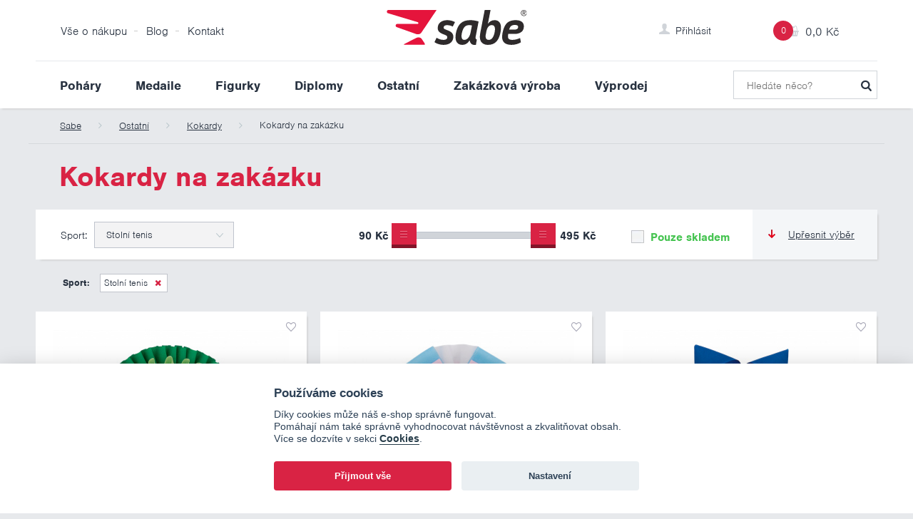

--- FILE ---
content_type: text/html; charset=utf-8
request_url: https://www.sportovnipohary.cz/ostatni/kokardy/kokardy-na-zakazku?sport=stolni-tenis
body_size: 17091
content:
 <!DOCTYPE html>
<html class="no-js" lang="cs">
	<head>
		<meta charset="utf-8">
			<style>
				@font-face{font-family:nimbus-sans;src:url(/css/default/fonts/nimbus-sans/nimbus-sans-300.woff2) format("woff2"),url(/css/default/fonts/nimbus-sans/nimbus-sans-300.woff) format("woff"),url(/css/default/fonts/nimbus-sans/nimbus-sans-300.otf) format("opentype");font-weight:300;font-style:normal;font-display:swap;}
				@font-face{font-family:nimbus-sans;src:url(/css/default/fonts/nimbus-sans/nimbus-sans-400.woff2) format("woff2"),url(/css/default/fonts/nimbus-sans/nimbus-sans-400.woff) format("woff"),url(/css/default/fonts/nimbus-sans/nimbus-sans-400.otf) format("opentype");font-weight:400;font-style:normal;font-display:swap;}
				@font-face{font-family:nimbus-sans;src:url(/css/default/fonts/nimbus-sans/nimbus-sans-700.woff2) format("woff2"),url(/css/default/fonts/nimbus-sans/nimbus-sans-700.woff) format("woff"),url(/css/default/fonts/nimbus-sans/nimbus-sans-700.otf) format("opentype");font-weight:700;font-style:normal;font-display:swap;}
				@font-face{font-family:nimbus-sans;src:url(/css/default/fonts/nimbus-sans/nimbus-sans-900.woff2) format("woff2"),url(/css/default/fonts/nimbus-sans/nimbus-sans-900.woff) format("woff"),url(/css/default/fonts/nimbus-sans/nimbus-sans-900.otf) format("opentype");font-weight:900;font-style:normal;font-display:swap;}
				@font-face{font-family:nimbus-sans-condensed;src:url(/css/default/fonts/nimbus-sans/nimbus-sans-condensed-700.woff2) format("woff2"),url(/css/default/fonts/nimbus-sans/nimbus-sans-condensed-700.woff) format("woff"),url(/css/default/fonts/nimbus-sans/nimbus-sans-condensed-700.otf) format("opentype");font-weight:700;font-style:normal;font-display:swap;}
			</style>		<!-- Vložení gtag.js skriptu pro Google Analytics -->
		<script async src="https://www.googletagmanager.com/gtag/js?id=G-ET1928BTDZ"></script>
		<script>
			// Inicializace datové vrstvy
			window.dataLayer = window.dataLayer || [];
			function gtag(){dataLayer.push(arguments);}

			// Nastavení výchozího režimu souhlasu (vše odmítnuto)
			gtag('consent', 'default', {
				'ad_storage': 'denied',
				'ad_user_data': 'denied',
				'ad_personalization': 'denied',
				'analytics_storage': 'denied'
			});
			gtag('js', new Date());

			// Konfigurace Google Analytics
			gtag('config', 'G-ET1928BTDZ');
			// Konfigurace Google Ads
			gtag('config', 'AW-964555388');
		</script>

		
		<title>Kokardy na zakázku - Sportovní poháry SABE</title>
		<meta name="description" content="" />
		<meta name="robots" content="index,follow" />
		<meta name="author" content="HUBERT FREY | www.hubertfrey.cz" />
		<meta name="webmaster" content="Hubert Frey info@hubertfrey.cz" />
		<meta name="copyright" content="SABE, spol. s r.o." />
		<meta name="google-site-verification" content="WpsdUzL9VZEufGtQZmJrPx6BPFWRb2NG23zxtOqR0E4" />
		<meta property="fb:app_id" content="314447032306084">
		<meta name="viewport" content="width=device-width, initial-scale=1.0, user-scalable=yes" />
		<link rel="preconnect" href="https://c.imedia.cz">
		<link rel="preconnect" href="https://connect.facebook.net">
		<link rel="preconnect" href="https://googleads.g.doubleclick.net">
		<link rel="preconnect" href="https://ekr.zdassets.com">
		<link rel="preconnect" href="https://static.zdassets.com">
		<link rel="preconnect" href="https://v2.zopim.com">
		<link rel="preconnect" href="https://www.google.com">
		<link rel="preconnect" href="https://www.googleadservices.com">
		<link rel="preconnect" href="https://www.clarity.ms ">

		<link rel="shortcut icon" href="/favicon.ico?v20251121-3" type="image/x-icon">
		<link rel="icon" href="/favicon.ico?v20251121-3" type="image/x-icon">
		<link rel="search" type="application/opensearchdescription+xml" title="SportovniPohary.cz" href="https://www.sportovnipohary.cz/xml/opensearch.xml" />
		
		<link rel="stylesheet" media="all" type="text/css" href="/css/default/fonts/pohary.min.css?v=v20251121-3" />
		<link rel="stylesheet" media="all" type="text/css" href="/css/default/layout.min.css?v=v20251121-3" />
		<link rel="stylesheet" media="all" type="text/css" href="/css/default/form.min.css?v=v20251121-3" />
		<link rel="stylesheet" media="all" type="text/css" href="/css/default/paging.min.css?v=v20251121-3" />
		<link rel="stylesheet" media="all" type="text/css" href="/views/default/content/panels/css/style.min.css?v=v20251121-3" />
		<link rel="stylesheet" media="all" type="text/css" href="/views/default/content/news/css/style.min.css?v=v20251121-3" />
		<link rel="stylesheet" media="all" type="text/css" href="/views/default/content/search/css/style.min.css?v=v20251121-3" />
		<link rel="stylesheet" media="all" type="text/css" href="/views/default/eshop/categories/css/style.min.css?v=v20251121-3" />
		<link rel="stylesheet" media="all" type="text/css" href="/views/default/eshop/basket/css/style.min.css?v=v20251121-3" />
		<link rel="stylesheet" media="all" type="text/css" href="/views/default/eshop/customer/css/style.min.css?v=v20251121-3" />		<script type="text/javascript" src="/libs/jquery.min.js"></script>

		<script defer src="/susenky/cookieconsent.js?v20251121-3"></script>
		<script defer src="/susenky/cookieconsent-init.min.js?v20251121-3"></script>		<script type="text/javascript">
			(function(c,l,a,r,i,t,y){
				c[a]=c[a]||function(){(c[a].q=c[a].q||[]).push(arguments)};
				t=l.createElement(r);t.async=1;t.src="https://www.clarity.ms/tag/"+i;
				y=l.getElementsByTagName(r)[0];y.parentNode.insertBefore(t,y);
			})(window, document, "clarity", "script", "pihv5bsd6m");
		</script>
		<!--script async src="https://www.clarity.ms/tag/pihv5bsd6m"></script-->
	</head>
	<body  id="eshop" data-skin="default" data-lang="cs">		
				<div class="main">

	<div id="fb-root"></div>		<!-- HEADER -->
		<div class="container header">
			<div class="content header__content">

	<a class="header__logo" href="https://www.sportovnipohary.cz" title="">
		<svg xmlns="http://www.w3.org/2000/svg" height="49.133" width="195.587" viewbox="0 0 195 49"><path d="M79.28 48.93c-5.06 0-10.05-1.73-12.753-3.881l2.98-6.1c2.772 1.805 6.168 2.981 9.565 2.981 4.09 0 5.405-1.872 5.405-3.672 0-1.388-.97-2.357-3.118-3.257l-3.605-1.458c-4.227-1.73-6.653-4.157-6.653-8.109 0-7.067 5.407-11.157 13.445-11.157 3.881 0 7.833 1.039 10.605 2.702l-3.05 6.308c-1.871-1.039-4.99-2.01-7.762-2.01-3.674 0-4.99 1.663-4.99 3.327 0 1.317.9 2.08 2.564 2.702l3.812 1.525c4.782 1.942 7.138 4.644 7.138 8.734 0 6.237-4.365 11.365-13.583 11.365M147.033 39.645c2.704-3.121 3.95-9.358 3.95-13.102 0-3.603-1.594-5.336-4.435-5.336-4.019 0-6.584 3.743-7.416 8.108l-.97 4.923c-1.04 5.266.692 7.692 4.159 7.692 2.01 0 3.464-.83 4.712-2.285zm5.197 5.404c-2.633 2.426-6.098 3.88-11.158 3.88-6.446 0-11.158-3.672-11.158-10.81 0-1.663.277-4.506.832-7.486l5.891-30.634h8.179l-3.12 16.288c-.139.83-.762 2.494-.762 2.494l.347.208c2.287-2.84 5.13-4.712 9.287-4.712 5.129 0 8.8 3.535 8.8 10.048 0 6.24-1.868 15.804-7.138 20.724M116.83 32.088c-1.04 5.268-4.366 9.842-8.525 9.842-2.633 0-4.02-1.525-4.02-5.128 0-4.574 1.941-10.464 4.09-12.823 1.802-2.01 3.88-2.702 6.515-2.702 2.147 0 3.95.484 3.95.484zm8.212 12.823.647-3.36-.196-.105c-1.524-.763-1.94-1.664-1.455-4.09l4.088-21.14s-4.92-1.939-11.712-1.939c-5.545 0-10.05 1.318-13.445 4.574-4.576 4.365-7.07 12.823-7.07 19.614 0 6.584 3.674 10.465 9.356 10.465 4.922 0 7.901-2.564 10.119-6.1h.347c.589 2.88 1.99 6.819 8.706 6.247a56.384 56.384 0 0 1 .615-4.166M170.722 27.585h7.002c3.533 0 5.613-1.247 5.613-3.744 0-1.94-1.247-2.842-4.644-2.842-2.219 0-4.159.554-5.405 1.663-1.11.9-1.942 2.705-2.566 4.923zm-1.246 6.028c-.14.834-.347 2.218-.347 3.535 0 3.257 1.732 4.782 6.168 4.782 3.812 0 7.348-1.109 10.743-2.564l1.109 6.029c-2.841 1.734-7.624 3.535-13.239 3.535-8.248 0-12.96-3.74-12.96-10.951 0-5.058 1.87-13.583 5.544-18.295 2.635-3.397 7.208-5.407 13.378-5.407 8.038 0 11.436 3.603 11.436 8.663 0 6.516-4.507 10.673-13.17 10.673h-8.662M190.432 3.97h.808c.68 0 1.308-.035 1.308-.82 0-.66-.57-.762-1.092-.762h-1.024zm-.774-2.208h1.923c1.183 0 1.74.467 1.74 1.422 0 .9-.57 1.274-1.308 1.354l1.421 2.196h-.83l-1.354-2.139h-.818v2.139h-.774zm1.662 6.12c1.966 0 3.492-1.57 3.492-3.651 0-2.036-1.526-3.606-3.492-3.606-2.003 0-3.516 1.57-3.516 3.606 0 2.082 1.513 3.652 3.516 3.652zm0-7.883c2.32 0 4.265 1.831 4.265 4.232a4.241 4.241 0 0 1-4.265 4.278c-2.334 0-4.29-1.832-4.29-4.278 0-2.4 1.956-4.232 4.29-4.232" fill="#2e2a2b"/><path d="M44.904 33.943c1.482-.28 2.75-1.24 3.585-2.497L69.493 0H2.314c-2.66 0-3.216 3.755-.67 4.525l41.558 12.567c1.386.42 1.084 2.464-.365 2.464H14.65c-2.593 0-3.221 3.614-.78 4.49l27.235 9.758a8.517 8.517 0 0 0 3.799.14M53.103 48.842a3.646 3.646 0 0 0-.586-2.545l-3.576-5.373c-.886-1.332-2.298-2.3-3.895-2.417a8.346 8.346 0 0 0-3.758.594l-16.352 8.373a2.294 2.294 0 0 0-1.285 1.368h29.452" fill="#e5143c"/></svg>
		<!--img src="/files/images/logo/logo-sabe.svg" alt="Poháry SABE - sportovní poháry, medaile a diplomy"  width="196" height="49" /-->
	</a>
	<script type="application/ld+json">{"@context":"http://schema.org","@type":"Organization","url":"https://www.sportovnipohary.cz","logo":"https://www.sportovnipohary.cz/files/images/logo/logo-sabe-224x224.png"}</script>				<a class="navigation__switch mobile_menu__toggler" href="#"></a>
				<a class="customer__switch" href="#" data-target=".customer__signin_container"></a>
				<a class="search__switch" href="#"></a>

	<div class="block__favorites">
	</div> <!--// .block__favorites -->
	<div class="block__basket">
	<a class="basket__show_link sidebox__open" href="https://www.sportovnipohary.cz/kosik" title="Zobrazit obsah košíku" data-href="/views/default/eshop/basket/ajax/basket-sidebox.php" data-close="zavřít panel s obsahem košíku">
		<span class="basket__accessible_name">Obsah košíku</span>
		<span class="basket__amount">0</span> <span class="basket__total">0,0 Kč</span>
	</a>
	<div class="cleaner"></div>	
	</div> <!--// .block__basket -->				<div class="group group__line header__group">
					<div class="header__group_content">

	<div class="customer__block customer__signin">
		<a class="customer__login_link" href="javascript:void(0);" rel="dialogbox" data-url="/views/default/eshop/customer/ajax/sign-in.php"><span>Přihlásit</span></a>
		<div class="customer__signin_container">
		</div> <!--// .customer__signin_container -->
	</div> <!--// .customer__login -->
<!-- HEADER NAVIGATION --><div class="navigation header__navigation clearfix"><ul class="main_menu clearfix"><li class="first expand how_to_buy"><a class="expand" href="https://www.sportovnipohary.cz/vse-o-nakupu" target="_self" title="Zobrazit informace o nákupu v e-shopu"><span>Vše o nákupu</span></a>    <div class="wrap level2"><ul><li class="first zpusoby_dopravy"><a href="https://www.sportovnipohary.cz/doprava-a-platba" target="_self" title="Zobrazit informace o možnostech dopravy a platby">Doprava a platba</a>    </li><li class="expand terms_conditions"><a class="expand" href="https://www.sportovnipohary.cz/obchodni-podminky" target="_self" title="Zobrazit obchodní podmínky e-shopu">Obchodní podmínky</a></li></ul></div> <!--// .wrap.level2 -->    </li><li class="articles"><a href="https://www.sportovnipohary.cz/blog" target="_self" title="Zobrazit články se sportovní tematikou"><span>Blog</span></a>    </li><li class="contact"><a href="https://www.sportovnipohary.cz/kontakt" target="_self" title="Zobrazit kontaktní informace eshopu"><span>Kontakt</span></a>    </li></ul></div><!--// HEADER NAVIGATION -->
						<div class="navigation category__navigation category__header_navigation mobileready">

<!-- ESHOP CATEGORY MENU --><ul class="clearfix"><li class="first has_children pohary"><a class="has_children" href="https://www.sportovnipohary.cz/pohary" target="_self">Poháry</a><div class="wrap wrap_2 clearfix"><div class="wrap__inside clearfix"><span class="mobileback"></span><ul><li class="mobiletitle"><a href="https://www.sportovnipohary.cz/pohary" target="_self">Poháry</a></li><li class="pohary_trofix"><a href="https://www.sportovnipohary.cz/pohary/pohary-trofix" target="_self">Poháry TROFIX</a></li><li class="pohary_ekonom"><a href="https://www.sportovnipohary.cz/pohary/pohary-ekonom" target="_self">Poháry EKONOM</a></li><li class="pohary_standard"><a href="https://www.sportovnipohary.cz/pohary/pohary-standard" target="_self">Poháry STANDARD</a></li><li class="pohary_design"><a href="https://www.sportovnipohary.cz/pohary/pohary-design" target="_self">Poháry DESIGN</a></li><li class="sloupove_pohary"><a href="https://www.sportovnipohary.cz/pohary/sloupove-pohary" target="_self">SLOUPOVÉ poháry</a></li><li class="pohary_exkluziv"><a href="https://www.sportovnipohary.cz/pohary/pohary-exkluziv" target="_self">Poháry EXKLUZIV</a></li></ul><ul class="accessories"><li class="has_children prislusenstvi"><a class="has_children" href="https://www.sportovnipohary.cz/pohary/prislusenstvi" target="_self">Příslušenství</a><div class="wrap wrap_3 clearfix"><div class="wrap__inside clearfix"><span class="mobileback"></span><ul><li class="stitky"><a href="https://www.sportovnipohary.cz/pohary/prislusenstvi/stitky" target="_self">Štítky</a></li><li class="emblemy"><a href="https://www.sportovnipohary.cz/pohary/prislusenstvi/emblemy" target="_self">Emblémy</a></li><li class="poklice"><a href="https://www.sportovnipohary.cz/pohary/prislusenstvi/poklice" target="_self">Poklice</a></li><li class="figurky"><a href="https://www.sportovnipohary.cz/pohary/prislusenstvi/figurky" target="_self">Figurky</a></li></ul></div> <!--// .wrap__inside --></div> <!-- .wrap_3 --></li></ul><ul class="editions"><li class="has_children edice"><a class="has_children" href="https://www.sportovnipohary.cz/pohary/edice" target="_self">Edice</a><div class="wrap wrap_3 clearfix"><div class="wrap__inside clearfix"><span class="mobileback"></span><ul><li class="pohary_hasici"><a href="https://www.sportovnipohary.cz/pohary/edice/pohary-hasici" target="_self">Poháry HASIČI</a></li><li class="pohary_fotbal"><a href="https://www.sportovnipohary.cz/pohary/edice/pohary-fotbal" target="_self">Poháry FOTBAL</a></li><li class="pohary_pro_deti"><a href="https://www.sportovnipohary.cz/pohary/edice/pohary-pro-deti" target="_self">Poháry pro DĚTI</a></li><li class="putovni_pohary"><a href="https://www.sportovnipohary.cz/pohary/edice/putovni-pohary" target="_self">PUTOVNÍ poháry</a></li></ul></div> <!--// .wrap__inside --></div> <!-- .wrap_3 --></li></ul></div> <!--// .wrap__inside --></div> <!-- .wrap_2 --></li><li class="has_children medaile"><a class="has_children" href="https://www.sportovnipohary.cz/medaile" target="_self">Medaile</a><div class="wrap wrap_2 clearfix"><div class="wrap__inside clearfix"><span class="mobileback"></span><ul><li class="mobiletitle"><a href="https://www.sportovnipohary.cz/medaile" target="_self">Medaile</a></li><li class="medaile_pro_deti"><a href="https://www.sportovnipohary.cz/medaile/medaile-pro-deti" target="_self">Medaile PRO DĚTI</a></li><li class="medaile_hasici"><a href="https://www.sportovnipohary.cz/medaile/medaile-hasici" target="_self">Medaile HASIČI</a></li><li class="medaile_fotbal"><a href="https://www.sportovnipohary.cz/medaile/medaile-fotbal" target="_self">Medaile FOTBAL</a></li><li class="drevene_medaile"><a href="https://www.sportovnipohary.cz/medaile/drevene-medaile" target="_self">Dřevěné medaile</a></li><li class="medaile"><a href="https://www.sportovnipohary.cz/medaile/medaile" target="_self">Medaile</a></li></ul><ul class="accessories"><li class="has_children prislusenstvi"><a class="has_children" href="https://www.sportovnipohary.cz/medaile/prislusenstvi" target="_self">Příslušenství</a><div class="wrap wrap_3 clearfix"><div class="wrap__inside clearfix"><span class="mobileback"></span><ul><li class="stuzky"><a href="https://www.sportovnipohary.cz/medaile/prislusenstvi/stuzky" target="_self">Stužky</a></li><li class="emblemy"><a href="https://www.sportovnipohary.cz/medaile/prislusenstvi/emblemy" target="_self">Emblémy</a></li><li class="stitky"><a href="https://www.sportovnipohary.cz/medaile/prislusenstvi/stitky" target="_self">Štítky</a></li><li class="etue"><a href="https://www.sportovnipohary.cz/medaile/prislusenstvi/etue" target="_self">Etue</a></li></ul></div> <!--// .wrap__inside --></div> <!-- .wrap_3 --></li></ul></div> <!--// .wrap__inside --></div> <!-- .wrap_2 --></li><li class="has_children figurky"><a class="has_children" href="https://www.sportovnipohary.cz/figurky" target="_self">Figurky</a><div class="wrap wrap_2 clearfix"><div class="wrap__inside clearfix"><span class="mobileback"></span><ul><li class="mobiletitle"><a href="https://www.sportovnipohary.cz/figurky" target="_self">Figurky</a></li><li class="figurky"><a href="https://www.sportovnipohary.cz/figurky/figurky" target="_self">Figurky</a></li></ul><ul class="accessories"><li class="has_children prislusenstvi"><a class="has_children" href="https://www.sportovnipohary.cz/figurky/prislusenstvi" target="_self">Příslušenství</a><div class="wrap wrap_3 clearfix"><div class="wrap__inside clearfix"><span class="mobileback"></span><ul><li class="stojanky"><a href="https://www.sportovnipohary.cz/figurky/prislusenstvi/stojanky" target="_self">Stojánky</a></li><li class="stitky"><a href="https://www.sportovnipohary.cz/figurky/prislusenstvi/stitky" target="_self">Štítky</a></li><li class="emblemy"><a href="https://www.sportovnipohary.cz/figurky/prislusenstvi/emblemy" target="_self">Emblémy</a></li></ul></div> <!--// .wrap__inside --></div> <!-- .wrap_3 --></li></ul></div> <!--// .wrap__inside --></div> <!-- .wrap_2 --></li><li class="diplomy"><a href="https://www.sportovnipohary.cz/diplomy" target="_self">Diplomy</a></li><li class="has_children ostatni"><a class="has_children" href="https://www.sportovnipohary.cz/ostatni" target="_self">Ostatní</a><div class="wrap wrap_2 clearfix"><div class="wrap__inside clearfix"><span class="mobileback"></span><ul><li class="mobiletitle"><a href="https://www.sportovnipohary.cz/ostatni" target="_self">Ostatní</a></li><li class="plakety"><a href="https://www.sportovnipohary.cz/ostatni/plakety" target="_self">Plakety</a></li><li class="talire"><a href="https://www.sportovnipohary.cz/ostatni/talire" target="_self">Talíře</a></li><li class="trofeje"><a href="https://www.sportovnipohary.cz/ostatni/trofeje" target="_self">Trofeje</a></li><li class="ucastnicke_ceny"><a href="https://www.sportovnipohary.cz/ostatni/ucastnicke-ceny" target="_self">Účastnické ceny</a></li><li class="vence"><a href="https://www.sportovnipohary.cz/ostatni/vence" target="_self">Věnce</a></li></ul><ul class="accessories"><li class="has_children kokardy"><a class="has_children" href="https://www.sportovnipohary.cz/ostatni/kokardy" target="_self">Kokardy</a><div class="wrap wrap_3 clearfix"><div class="wrap__inside clearfix"><span class="mobileback"></span><ul><li class="kokardy_skladem"><a href="https://www.sportovnipohary.cz/ostatni/kokardy/kokardy-skladem" target="_self">Kokardy skladem</a></li><li class="kokardy_na_zakazku"><a href="https://www.sportovnipohary.cz/ostatni/kokardy/kokardy-na-zakazku" target="_self">Kokardy na zakázku</a></li><li class="kokardy_pro_deti"><a href="https://www.sportovnipohary.cz/ostatni/kokardy/kokardy-pro-deti" target="_self">Kokardy pro děti</a></li></ul></div> <!--// .wrap__inside --></div> <!-- .wrap_3 --></li></ul><ul class="accessories"><li class="has_children prislusenstvi"><a class="has_children" href="https://www.sportovnipohary.cz/ostatni/prislusenstvi" target="_self">Příslušenství</a><div class="wrap wrap_3 clearfix"><div class="wrap__inside clearfix"><span class="mobileback"></span><ul><li class="stitky"><a href="https://www.sportovnipohary.cz/ostatni/prislusenstvi/stitky" target="_self">Štítky</a></li><li class="emblemy"><a href="https://www.sportovnipohary.cz/ostatni/prislusenstvi/emblemy" target="_self">Emblémy</a></li></ul></div> <!--// .wrap__inside --></div> <!-- .wrap_3 --></li></ul></div> <!--// .wrap__inside --></div> <!-- .wrap_2 --></li><li class="has_children zakazkova_vyroba"><a class="has_children" href="https://www.sportovnipohary.cz/zakazkova-vyroba" target="_self">Zakázková výroba</a><div class="wrap wrap_2 clearfix"><div class="wrap__inside clearfix"><span class="mobileback"></span><ul><li class="mobiletitle"><a href="https://www.sportovnipohary.cz/zakazkova-vyroba" target="_self">Zakázková výroba</a></li><li class="bannery"><a href="https://www.sportovnipohary.cz/zakazkova-vyroba/bannery" target="_self">Bannery</a></li><li class="butony"><a href="https://www.sportovnipohary.cz/zakazkova-vyroba/butony" target="_self">Butony</a></li><li class="klicenky"><a href="https://www.sportovnipohary.cz/zakazkova-vyroba/klicenky" target="_self">Klíčenky</a></li><li class="odznacky"><a href="https://www.sportovnipohary.cz/zakazkova-vyroba/odznacky" target="_self">Odznáčky</a></li><li class="vlajecky"><a href="https://www.sportovnipohary.cz/zakazkova-vyroba/vlajecky" target="_self">Vlaječky</a></li><li class="sublimace"><a href="https://www.sportovnipohary.cz/zakazkova-vyroba/sublimace" target="_self">Sublimace</a></li></ul></div> <!--// .wrap__inside --></div> <!-- .wrap_2 --></li><li class="has_children vyprodej"><a class="has_children" href="https://www.sportovnipohary.cz/vyprodej" target="_self">Výprodej</a><div class="wrap wrap_2 clearfix"><div class="wrap__inside clearfix"><span class="mobileback"></span><ul><li class="mobiletitle"><a href="https://www.sportovnipohary.cz/vyprodej" target="_self">Výprodej</a></li><li class="figurky"><a href="https://www.sportovnipohary.cz/vyprodej/figurky" target="_self">Figurky</a></li></ul></div> <!--// .wrap__inside --></div> <!-- .wrap_2 --></li></ul><!--// ESHOP CATEGORY MENU -->
						</div> <!--// .category_navigation -->

	<form class="search__form" action="https://www.sportovnipohary.cz/vyhledavani"  method="get" role="search" aria-label="Nabídka trofejí">
		<input type="search" id="search_query" name="q" value="" placeholder="Hledáte něco?" class="textbox" />
		<button type="submit" id="submit_search_form" class="button">Vyhledat</button>
		<div class="cleaner"></div>
	</form> <!--// .search__form -->						<div class="cleaner"></div>
					</div> <!--// .header__group_content -->
				</div> <!--// .group -->
				<div class="cleaner"></div>
			</div> <!--// .header__content -->
			<div class="cleaner"></div>
		</div> <!--// container.header -->

		<!-- BREADCRUMBS NAVIGATION -->
		<div class="container breadcrumbs">
			<div class="content breadcrumbs__content">
				<ol class="navigation breadcrumbs__navigation clearfix">
				<li class="breadcrumbs__item"><a href="https://www.sportovnipohary.cz" title=""><span>Sabe</span></a></li>
				<li class="breadcrumbs__item"><a href="https://www.sportovnipohary.cz/ostatni" title=""><span>Ostatní</span></a></li>
				<li class="breadcrumbs__item"><a href="https://www.sportovnipohary.cz/ostatni/kokardy" title=""><span>Kokardy</span></a></li>
				<li class="breadcrumbs__item"><span>Kokardy na zakázku</span></li>
				</ol> <!--// .breadcrumbs__navigation -->
				<div class="cleaner"></div>
			</div> <!--// .breadcrumbs__content -->
		</div> <!--// .breadcrumbs -->
				<script type="application/ld+json">
				{"@context":"http:\/\/schema.org","@type":"BreadcrumbList","itemListElement":[{"@type":"ListItem","position":1,"item":{"@id":"https:\/\/www.sportovnipohary.cz","name":"Sabe"}},{"@type":"ListItem","position":2,"item":{"@id":"https:\/\/www.sportovnipohary.cz\/ostatni","name":"Ostatn\u00ed"}},{"@type":"ListItem","position":3,"item":{"@id":"https:\/\/www.sportovnipohary.cz\/ostatni\/kokardy","name":"Kokardy"}},{"@type":"ListItem","position":4,"item":{"@id":"https:\/\/www.sportovnipohary.cz\/ostatni\/kokardy\/kokardy-na-zakazku","name":"Kokardy na zak\u00e1zku"}}]}
				</script>
	<div class="container category">
		<div class="content category__content clearfix">
			<h1 class="category__title">Kokardy na zakázku</h1>
			<div class="category__items clearfix">
				<div class="category__filters">
					<form class="category__filters_form" name="category_filters_form" method="post" data-submit="false">
						<input type="hidden" name="filter[id_category]" value="1580">
						<input type="hidden" class="filter_qsa" name="filter[qsa]" value="sport=stolni-tenis">
						<input type="hidden" name="blankfire" value="1">
						<a class="filters__toggle" href="" title="Kliknutím upřesníte výběr produktů"><i class="icon icon__toggle_arrow"></i> Upřesnit výběr</a>
						<div class="cleaner"></div>
						<div class="filters__additional clearfix">
							<div class="filters__content">
						<div class="filter__activity filter__activity--sport">
							<label for="filter_activity">Sport:</label>
							<div class="dropdown column column_8">
								<ul class="dropdown__list">
									<li><a tabindex="-1" href="https://www.sportovnipohary.cz/ostatni/kokardy/kokardy-na-zakazku" data-feature="sport" data-value="0">Vše</a></li><li><a tabindex="-1" href="?sport=atletika" data-feature="sport" data-value="311">Atletika</a></li><li><a tabindex="-1" href="?sport=badminton" data-feature="sport" data-value="320">Badminton</a></li><li><a tabindex="-1" href="?sport=baseball" data-feature="sport" data-value="1008">Baseball</a></li><li><a tabindex="-1" href="?sport=basketbal" data-feature="sport" data-value="331">Basketbal</a></li><li><a tabindex="-1" href="?sport=beach-volejbal" data-feature="sport" data-value="1005">Beach volejbal</a></li><li><a tabindex="-1" href="?sport=bmx" data-feature="sport" data-value="1138">BMX</a></li><li><a tabindex="-1" href="?sport=bojove-sporty-a-umeni" data-feature="sport" data-value="695">Bojové sporty a umění</a></li><li><a tabindex="-1" href="?sport=bowling" data-feature="sport" data-value="322">Bowling</a></li><li><a tabindex="-1" href="?sport=box" data-feature="sport" data-value="805">Box</a></li><li><a tabindex="-1" href="?sport=chovatelstvi" data-feature="sport" data-value="336">Chovatelství</a></li><li><a tabindex="-1" href="?sport=curling" data-feature="sport" data-value="1071">Curling</a></li><li><a tabindex="-1" href="?sport=cyklistika" data-feature="sport" data-value="811">Cyklistika</a></li><li><a tabindex="-1" href="?sport=florbal" data-feature="sport" data-value="326">Florbal</a></li><li><a tabindex="-1" href="?sport=fotbal" data-feature="sport" data-value="122">Fotbal</a></li><li><a tabindex="-1" href="?sport=golf" data-feature="sport" data-value="314">Golf</a></li><li><a tabindex="-1" href="?sport=gymnastika" data-feature="sport" data-value="347">Gymnastika</a></li><li><a tabindex="-1" href="?sport=hasici" data-feature="sport" data-value="68">Hasiči</a></li><li><a tabindex="-1" href="?sport=hazena" data-feature="sport" data-value="1016">Házená</a></li><li><a tabindex="-1" href="?sport=hokej" data-feature="sport" data-value="334">Hokej</a></li><li><a tabindex="-1" href="?sport=hokejbal" data-feature="sport" data-value="1004">Hokejbal</a></li><li><a tabindex="-1" href="?sport=hudba" data-feature="sport" data-value="1065">Hudba</a></li><li><a tabindex="-1" href="?sport=inline-brusle" data-feature="sport" data-value="1061">Inline brusle</a></li><li><a tabindex="-1" href="?sport=jezdectvi" data-feature="sport" data-value="340">Jezdectví</a></li><li><a tabindex="-1" href="?sport=karate" data-feature="sport" data-value="330">Karate</a></li><li><a tabindex="-1" href="?sport=karty" data-feature="sport" data-value="319">Karty</a></li><li><a tabindex="-1" href="?sport=kone" data-feature="sport" data-value="808">Koně</a></li><li><a tabindex="-1" href="?sport=krasobrusleni" data-feature="sport" data-value="1128">Krasobruslení</a></li><li><a tabindex="-1" href="?sport=kulecnik" data-feature="sport" data-value="806">Kulečník</a></li><li><a tabindex="-1" href="?sport=kulinarstvi" data-feature="sport" data-value="813">Kulinářství</a></li><li><a tabindex="-1" href="?sport=kulturistika" data-feature="sport" data-value="1068">Kulturistika</a></li><li><a tabindex="-1" href="?sport=kuzelky" data-feature="sport" data-value="816">Kuželky</a></li><li><a tabindex="-1" href="?sport=kynologie" data-feature="sport" data-value="697">Kynologie</a></li><li><a tabindex="-1" href="?sport=ledni-hokej" data-feature="sport" data-value="807">Lední hokej</a></li><li><a tabindex="-1" href="?sport=lukostrelba" data-feature="sport" data-value="1124">Lukostřelba</a></li><li><a tabindex="-1" href="?sport=lyzovani" data-feature="sport" data-value="696">Lyžování</a></li><li><a tabindex="-1" href="?sport=mazoretky" data-feature="sport" data-value="1064">Mažoretky</a></li><li><a tabindex="-1" href="?sport=miss" data-feature="sport" data-value="1130">Miss</a></li><li><a tabindex="-1" href="?sport=motorismus" data-feature="sport" data-value="333">Motorismus</a></li><li><a tabindex="-1" href="?sport=motosport" data-feature="sport" data-value="809">Motosport</a></li><li><a tabindex="-1" href="?sport=myslivost" data-feature="sport" data-value="817">Myslivost</a></li><li><a tabindex="-1" href="?sport=ostatni" data-feature="sport" data-value="342">Ostatní</a></li><li><a tabindex="-1" href="?sport=petanque" data-feature="sport" data-value="1070">Pétanque</a></li><li><a tabindex="-1" href="?sport=plavani" data-feature="sport" data-value="694">Plavání</a></li><li><a tabindex="-1" href="?sport=pozemni-hokej" data-feature="sport" data-value="1062">Pozemní hokej</a></li><li><a tabindex="-1" href="?sport=rozhodci" data-feature="sport" data-value="1067">Rozhodčí</a></li><li><a tabindex="-1" href="?sport=rugby" data-feature="sport" data-value="1059">Rugby</a></li><li><a tabindex="-1" href="?sport=rybareni" data-feature="sport" data-value="692">Rybaření</a></li><li><a tabindex="-1" href="?sport=sach" data-feature="sport" data-value="815">Šach</a></li><li><a tabindex="-1" href="?sport=sachy" data-feature="sport" data-value="1010">Šachy</a></li><li><a tabindex="-1" href="?sport=sipky" data-feature="sport" data-value="323">Šipky</a></li><li><a tabindex="-1" href="?sport=skoky-do-vody" data-feature="sport" data-value="1129">Skoky do vody</a></li><li><a tabindex="-1" href="?sport=skutr" data-feature="sport" data-value="1127">Skútr</a></li><li><a tabindex="-1" href="?sport=snowboard" data-feature="sport" data-value="1125">Snowboard</a></li><li><a tabindex="-1" href="?sport=snowboarding" data-feature="sport" data-value="1006">Snowboarding</a></li><li><a tabindex="-1" href="?sport=softball" data-feature="sport" data-value="1060">Softball</a></li><li><a tabindex="-1" href="?sport=squash" data-feature="sport" data-value="1066">Squash</a></li><li><a tabindex="-1" href="?sport=stolni-fotbal" data-feature="sport" data-value="1009">Stolní fotbal</a></li><li><a tabindex="-1" href="?sport=stolni-hry" data-feature="sport" data-value="1063">Stolní hry</a></li><li class="dropdown--selected"><a tabindex="-1" href="?sport=stolni-tenis" data-feature="sport" data-value="321">Stolní tenis</a></li><li><a tabindex="-1" href="?sport=strelba" data-feature="sport" data-value="814">Střelba</a></li><li><a tabindex="-1" href="?sport=strelectvi" data-feature="sport" data-value="1007">Střelectví</a></li><li><a tabindex="-1" href="?sport=tanec" data-feature="sport" data-value="343">Tanec</a></li><li><a tabindex="-1" href="?sport=tenis" data-feature="sport" data-value="316">Tenis</a></li><li><a tabindex="-1" href="?sport=videohry" data-feature="sport" data-value="819">Videohry</a></li><li><a tabindex="-1" href="?sport=vodni-sporty" data-feature="sport" data-value="324">Vodní sporty</a></li><li><a tabindex="-1" href="?sport=volejbal" data-feature="sport" data-value="328">Volejbal</a></li><li><a tabindex="-1" href="?sport=vzpirani" data-feature="sport" data-value="1069">Vzpírání</a></li><li><a tabindex="-1" href="?sport=zimni-sporty" data-feature="sport" data-value="344">Zimní sporty</a></li>
								</ul> <!--// .dropdown__list -->
								<span class="dropdown__current">Stolní tenis</span><i class="icon"></i>
								<input type="hidden" name="filter[features][11][]" value="321">
							</div> <!--// .dropdown -->
							<div class="cleaner"></div>
						</div> <!--// .filter__activity -->
								<div class="filter__supply">
									<label for="filter__supply"><input type="checkbox" id="filter__supply" name="filter[on_stock]" value="1" class="checkbox"> Pouze skladem</label>
								</div>
								<div class="filter__price" data-decimals="false" data-range_min="90" data-range_max="495" data-filter_min="90" data-filter_max="495" data-currency="Kč">
									<input type="hidden" class="filter__min" name="filter[price][min]" value="90.000042">
									<input type="hidden" class="filter__max" name="filter[price][max]" value="494.999989">
									<span class="filter__price_min label_min">90 Kč</span>
									<div class="filter__price_slider ui-slider"></div>
									<span class="filter__price_max label_max">495 Kč</span>
								</div> <!--// .filter__price -->
								<div class="cleaner"></div>
							</div> <!--// .filters__content -->
							<div class="cleaner"></div>
							<div class="filters__additional_inside clearfix">
								<div class="accordion expanded clearfix" data-toggler=".accordion__title" data-target=".accordion__content">
									<div class="accordion__title">Sport</div>
									<div class="accordion__content clearfix">
										<ul class="four_column clearfix">
											<li><a tabindex="-1" href="" data-feature="sport" data-value="0">Vše</a></li>
											<li><a tabindex="-1" href="?sport=atletika" data-feature="sport" data-value="311">Atletika</a></li>
											<li><a tabindex="-1" href="?sport=badminton" data-feature="sport" data-value="320">Badminton</a></li>
											<li><a tabindex="-1" href="?sport=baseball" data-feature="sport" data-value="1008">Baseball</a></li>
											<li><a tabindex="-1" href="?sport=basketbal" data-feature="sport" data-value="331">Basketbal</a></li>
											<li><a tabindex="-1" href="?sport=beach-volejbal" data-feature="sport" data-value="1005">Beach volejbal</a></li>
											<li><a tabindex="-1" href="?sport=bmx" data-feature="sport" data-value="1138">BMX</a></li>
											<li><a tabindex="-1" href="?sport=bojove-sporty-a-umeni" data-feature="sport" data-value="695">Bojové sporty a umění</a></li>
											<li><a tabindex="-1" href="?sport=bowling" data-feature="sport" data-value="322">Bowling</a></li>
											<li><a tabindex="-1" href="?sport=box" data-feature="sport" data-value="805">Box</a></li>
											<li><a tabindex="-1" href="?sport=chovatelstvi" data-feature="sport" data-value="336">Chovatelství</a></li>
											<li><a tabindex="-1" href="?sport=curling" data-feature="sport" data-value="1071">Curling</a></li>
											<li><a tabindex="-1" href="?sport=cyklistika" data-feature="sport" data-value="811">Cyklistika</a></li>
											<li><a tabindex="-1" href="?sport=florbal" data-feature="sport" data-value="326">Florbal</a></li>
											<li><a tabindex="-1" href="?sport=fotbal" data-feature="sport" data-value="122">Fotbal</a></li>
											<li><a tabindex="-1" href="?sport=golf" data-feature="sport" data-value="314">Golf</a></li>
											<li><a tabindex="-1" href="?sport=gymnastika" data-feature="sport" data-value="347">Gymnastika</a></li>
											<li><a tabindex="-1" href="?sport=hasici" data-feature="sport" data-value="68">Hasiči</a></li>
											<li><a tabindex="-1" href="?sport=hazena" data-feature="sport" data-value="1016">Házená</a></li>
											<li><a tabindex="-1" href="?sport=hokej" data-feature="sport" data-value="334">Hokej</a></li>
											<li><a tabindex="-1" href="?sport=hokejbal" data-feature="sport" data-value="1004">Hokejbal</a></li>
											<li><a tabindex="-1" href="?sport=hudba" data-feature="sport" data-value="1065">Hudba</a></li>
											<li><a tabindex="-1" href="?sport=inline-brusle" data-feature="sport" data-value="1061">Inline brusle</a></li>
											<li><a tabindex="-1" href="?sport=jezdectvi" data-feature="sport" data-value="340">Jezdectví</a></li>
											<li><a tabindex="-1" href="?sport=karate" data-feature="sport" data-value="330">Karate</a></li>
											<li><a tabindex="-1" href="?sport=karty" data-feature="sport" data-value="319">Karty</a></li>
											<li><a tabindex="-1" href="?sport=kone" data-feature="sport" data-value="808">Koně</a></li>
											<li><a tabindex="-1" href="?sport=krasobrusleni" data-feature="sport" data-value="1128">Krasobruslení</a></li>
											<li><a tabindex="-1" href="?sport=kulecnik" data-feature="sport" data-value="806">Kulečník</a></li>
											<li><a tabindex="-1" href="?sport=kulinarstvi" data-feature="sport" data-value="813">Kulinářství</a></li>
											<li><a tabindex="-1" href="?sport=kulturistika" data-feature="sport" data-value="1068">Kulturistika</a></li>
											<li><a tabindex="-1" href="?sport=kuzelky" data-feature="sport" data-value="816">Kuželky</a></li>
											<li><a tabindex="-1" href="?sport=kynologie" data-feature="sport" data-value="697">Kynologie</a></li>
											<li><a tabindex="-1" href="?sport=ledni-hokej" data-feature="sport" data-value="807">Lední hokej</a></li>
											<li><a tabindex="-1" href="?sport=lukostrelba" data-feature="sport" data-value="1124">Lukostřelba</a></li>
											<li><a tabindex="-1" href="?sport=lyzovani" data-feature="sport" data-value="696">Lyžování</a></li>
											<li><a tabindex="-1" href="?sport=mazoretky" data-feature="sport" data-value="1064">Mažoretky</a></li>
											<li><a tabindex="-1" href="?sport=miss" data-feature="sport" data-value="1130">Miss</a></li>
											<li><a tabindex="-1" href="?sport=motorismus" data-feature="sport" data-value="333">Motorismus</a></li>
											<li><a tabindex="-1" href="?sport=motosport" data-feature="sport" data-value="809">Motosport</a></li>
											<li><a tabindex="-1" href="?sport=myslivost" data-feature="sport" data-value="817">Myslivost</a></li>
											<li><a tabindex="-1" href="?sport=ostatni" data-feature="sport" data-value="342">Ostatní</a></li>
											<li><a tabindex="-1" href="?sport=petanque" data-feature="sport" data-value="1070">Pétanque</a></li>
											<li><a tabindex="-1" href="?sport=plavani" data-feature="sport" data-value="694">Plavání</a></li>
											<li><a tabindex="-1" href="?sport=pozemni-hokej" data-feature="sport" data-value="1062">Pozemní hokej</a></li>
											<li><a tabindex="-1" href="?sport=rozhodci" data-feature="sport" data-value="1067">Rozhodčí</a></li>
											<li><a tabindex="-1" href="?sport=rugby" data-feature="sport" data-value="1059">Rugby</a></li>
											<li><a tabindex="-1" href="?sport=rybareni" data-feature="sport" data-value="692">Rybaření</a></li>
											<li><a tabindex="-1" href="?sport=sach" data-feature="sport" data-value="815">Šach</a></li>
											<li><a tabindex="-1" href="?sport=sachy" data-feature="sport" data-value="1010">Šachy</a></li>
											<li><a tabindex="-1" href="?sport=sipky" data-feature="sport" data-value="323">Šipky</a></li>
											<li><a tabindex="-1" href="?sport=skoky-do-vody" data-feature="sport" data-value="1129">Skoky do vody</a></li>
											<li><a tabindex="-1" href="?sport=skutr" data-feature="sport" data-value="1127">Skútr</a></li>
											<li><a tabindex="-1" href="?sport=snowboard" data-feature="sport" data-value="1125">Snowboard</a></li>
											<li><a tabindex="-1" href="?sport=snowboarding" data-feature="sport" data-value="1006">Snowboarding</a></li>
											<li><a tabindex="-1" href="?sport=softball" data-feature="sport" data-value="1060">Softball</a></li>
											<li><a tabindex="-1" href="?sport=squash" data-feature="sport" data-value="1066">Squash</a></li>
											<li><a tabindex="-1" href="?sport=stolni-fotbal" data-feature="sport" data-value="1009">Stolní fotbal</a></li>
											<li><a tabindex="-1" href="?sport=stolni-hry" data-feature="sport" data-value="1063">Stolní hry</a></li>
											<li class="dropdown--selected"><a tabindex="-1" href="?sport=stolni-tenis" data-feature="sport" data-value="321">Stolní tenis</a></li>
											<li><a tabindex="-1" href="?sport=strelba" data-feature="sport" data-value="814">Střelba</a></li>
											<li><a tabindex="-1" href="?sport=strelectvi" data-feature="sport" data-value="1007">Střelectví</a></li>
											<li><a tabindex="-1" href="?sport=tanec" data-feature="sport" data-value="343">Tanec</a></li>
											<li><a tabindex="-1" href="?sport=tenis" data-feature="sport" data-value="316">Tenis</a></li>
											<li><a tabindex="-1" href="?sport=videohry" data-feature="sport" data-value="819">Videohry</a></li>
											<li><a tabindex="-1" href="?sport=vodni-sporty" data-feature="sport" data-value="324">Vodní sporty</a></li>
											<li><a tabindex="-1" href="?sport=volejbal" data-feature="sport" data-value="328">Volejbal</a></li>
											<li><a tabindex="-1" href="?sport=vzpirani" data-feature="sport" data-value="1069">Vzpírání</a></li>
											<li><a tabindex="-1" href="?sport=zimni-sporty" data-feature="sport" data-value="344">Zimní sporty</a></li>
										</ul>
										<input type="hidden" name="filter[features][11][]" value="321">
									</div> <!--// .accordion__content -->
								</div> <!--// .accordion -->
								<div class="accordion clearfix" data-toggler=".accordion__title" data-target=".accordion__content">
									<div class="accordion__title">Průměr kokardy</div>
									<div class="accordion__content clearfix">
										<ul class="four_column clearfix">
											<li><a tabindex="-1" href="" data-feature="prumer_kokardy" data-value="0">Vše</a></li>
											<li><a tabindex="-1" href="" data-feature="prumer_kokardy" data-href="?sport=stolni-tenis&amp;prumer_kokardy=11" data-value="643">11 cm</a></li>
											<li><a tabindex="-1" href="" data-feature="prumer_kokardy" data-href="?sport=stolni-tenis&amp;prumer_kokardy=13" data-value="644">13 cm</a></li>
											<li><a tabindex="-1" href="" data-feature="prumer_kokardy" data-href="?sport=stolni-tenis&amp;prumer_kokardy=16" data-value="645">16 cm</a></li>
											<li><a tabindex="-1" href="" data-feature="prumer_kokardy" data-href="?sport=stolni-tenis&amp;prumer_kokardy=20" data-value="646">20 cm</a></li>
										</ul>
										<input type="hidden" name="filter[features][35][]" value="0">
									</div> <!--// .accordion__content -->
								</div> <!--// .accordion -->
								<div class="accordion clearfix" data-toggler=".accordion__title" data-target=".accordion__content">
									<div class="accordion__title">Střed</div>
									<div class="accordion__content clearfix">
										<ul class="four_column clearfix">
											<li><a tabindex="-1" href="" data-feature="stred" data-value="0">Vše</a></li>
											<li><a tabindex="-1" href="" data-feature="stred" data-href="?sport=stolni-tenis&amp;stred=50" data-value="351">50 mm</a></li>
										</ul>
										<input type="hidden" name="filter[features][55][]" value="0">
									</div> <!--// .accordion__content -->
								</div> <!--// .accordion -->
							</div> <!--// .filters__additional_inside -->
						</div> <!--// .filters__additional -->
					</form> <!--// .category__filters_form -->
				</div> <!--// .category__filters -->
			<div class="filtered_features">
				
				<ul class="filtered_feature" data-feature="sport">
					<li class="filtered_feature__label">Sport:</li>
					<li><a href="https://www.sportovnipohary.cz/ostatni/kokardy/kokardy-na-zakazku" data-idfeature="11" data-value="321">Stolní tenis</a></li>
				</ul>
		
			</div> <!--// .filtered_features -->
			<div class="category__list wide clearfix"><figure id="product_26167" class="list__item clearfix"><a class="list__item_image" href="https://www.sportovnipohary.cz/kokarda-dvourada-standard-prumer-13-cm-26167.html" title="Zobrazit detail produktu" data-track-event="true" data-category="List of products" data-action="Click on product image" data-label="Catalogue"><img class="lazy" src="/files/eshop/products/30/K17-13.jpg" data-src="/files/eshop/products/330/K17-13.jpg" width="330" height="330" alt="Kokarda dvouřadá STANDARD, průměr 13 cm" data-srcset="/files/eshop/products/660/K17-13.jpg 2x"></a><figcaption class="list__item_info"><h2 class="list__item_title"><a href="https://www.sportovnipohary.cz/kokarda-dvourada-standard-prumer-13-cm-26167.html" data-track-event="true" data-category="List of products" data-action="Click on product name" data-label="Catalogue" title="Zobrazit detail produktu">Kokarda dvouřadá STANDARD, průměr 13 cm</a></h2><div class="list__item_description"></div><span class="list__item_code">K17-13</span><span class="list__item_price">90 Kč</span><div class="cleaner"></div><p class="list__item_variants"><span class="list__item_variant-on" title="1980">13</span> cm</p></figcaption> <!--// .list__item_info --><div class="cleaner"></div><a class="list__item_favorite ajaxload" href="" data-url="/views/default/eshop/products/ajax/favorite.php" data-params='{"id_product":"26167","simple":"1"}' data-scroll="false" data-track-event="true" data-category="List of products" data-action="Add to favorites" data-label="Catalogue"><span data-title="0x"></span>přidat do seznamu oblíbených produktů</a></figure> <!--// .list-item --><figure id="product_26154" class="list__item clearfix"><a class="list__item_image" href="https://www.sportovnipohary.cz/kokarda-dvourada-vejir-vicebarevny-prumer-11-cm-26154.html" title="Zobrazit detail produktu" data-track-event="true" data-category="List of products" data-action="Click on product image" data-label="Catalogue"><img class="lazy" src="/files/eshop/products/30/K04-11.jpg" data-src="/files/eshop/products/330/K04-11.jpg" width="330" height="330" alt="Kokarda dvouřadá VĚJÍŘ vícebarevný, průměr 11 cm" data-srcset="/files/eshop/products/660/K04-11.jpg 2x"></a><figcaption class="list__item_info"><h2 class="list__item_title"><a href="https://www.sportovnipohary.cz/kokarda-dvourada-vejir-vicebarevny-prumer-11-cm-26154.html" data-track-event="true" data-category="List of products" data-action="Click on product name" data-label="Catalogue" title="Zobrazit detail produktu">Kokarda dvouřadá VĚJÍŘ vícebarevný, průměr 11 cm</a></h2><div class="list__item_description"></div><span class="list__item_code">K04-11</span><span class="list__item_price">95 Kč</span><div class="cleaner"></div><p class="list__item_variants"><span class="list__item_variant-on" title="520">11</span> cm</p></figcaption> <!--// .list__item_info --><div class="cleaner"></div><a class="list__item_favorite ajaxload" href="" data-url="/views/default/eshop/products/ajax/favorite.php" data-params='{"id_product":"26154","simple":"1"}' data-scroll="false" data-track-event="true" data-category="List of products" data-action="Add to favorites" data-label="Catalogue"><span data-title="0x"></span>přidat do seznamu oblíbených produktů</a></figure> <!--// .list-item --><figure id="product_26156" class="list__item clearfix"><a class="list__item_image" href="https://www.sportovnipohary.cz/kokarda-jednorada-vetrnik-prumer-11-cm-26156.html" title="Zobrazit detail produktu" data-track-event="true" data-category="List of products" data-action="Click on product image" data-label="Catalogue"><img class="lazy" src="/files/eshop/products/30/K06-11.jpg" data-src="/files/eshop/products/330/K06-11.jpg" width="330" height="330" alt="Kokarda jednořadá VĚTRNÍK, průměr 11 cm" data-srcset="/files/eshop/products/660/K06-11.jpg 2x"></a><figcaption class="list__item_info"><h2 class="list__item_title"><a href="https://www.sportovnipohary.cz/kokarda-jednorada-vetrnik-prumer-11-cm-26156.html" data-track-event="true" data-category="List of products" data-action="Click on product name" data-label="Catalogue" title="Zobrazit detail produktu">Kokarda jednořadá VĚTRNÍK, průměr 11 cm</a></h2><div class="list__item_description"></div><span class="list__item_code">K06-11</span><span class="list__item_price">95 Kč</span><div class="cleaner"></div><p class="list__item_variants"><span class="list__item_variant-on" title="608">11</span> cm</p></figcaption> <!--// .list__item_info --><div class="cleaner"></div><a class="list__item_favorite ajaxload" href="" data-url="/views/default/eshop/products/ajax/favorite.php" data-params='{"id_product":"26156","simple":"1"}' data-scroll="false" data-track-event="true" data-category="List of products" data-action="Add to favorites" data-label="Catalogue"><span data-title="0x"></span>přidat do seznamu oblíbených produktů</a></figure> <!--// .list-item --><figure id="product_26157" class="list__item clearfix"><a class="list__item_image" href="https://www.sportovnipohary.cz/kokarda-jednorada-vetrnik-puleny-prumer-11-cm-26157.html" title="Zobrazit detail produktu" data-track-event="true" data-category="List of products" data-action="Click on product image" data-label="Catalogue"><img class="lazy" src="/files/eshop/products/30/K07-11.jpg" data-src="/files/eshop/products/330/K07-11.jpg" width="330" height="330" alt="Kokarda jednořadá VĚTRNÍK půlený, průměr 11 cm" data-srcset="/files/eshop/products/660/K07-11.jpg 2x"></a><figcaption class="list__item_info"><h2 class="list__item_title"><a href="https://www.sportovnipohary.cz/kokarda-jednorada-vetrnik-puleny-prumer-11-cm-26157.html" data-track-event="true" data-category="List of products" data-action="Click on product name" data-label="Catalogue" title="Zobrazit detail produktu">Kokarda jednořadá VĚTRNÍK půlený, průměr 11 cm</a></h2><div class="list__item_description"></div><span class="list__item_code">K07-11</span><span class="list__item_price">95 Kč</span><div class="cleaner"></div><p class="list__item_variants"><span class="list__item_variant-on" title="560">11</span> cm</p></figcaption> <!--// .list__item_info --><div class="cleaner"></div><a class="list__item_favorite ajaxload" href="" data-url="/views/default/eshop/products/ajax/favorite.php" data-params='{"id_product":"26157","simple":"1"}' data-scroll="false" data-track-event="true" data-category="List of products" data-action="Add to favorites" data-label="Catalogue"><span data-title="0x"></span>přidat do seznamu oblíbených produktů</a></figure> <!--// .list-item --><figure id="product_26160" class="list__item clearfix"><a class="list__item_image" href="https://www.sportovnipohary.cz/kokarda-jednorada-vetrnik-trikolora-prumer-11-cm-26160.html" title="Zobrazit detail produktu" data-track-event="true" data-category="List of products" data-action="Click on product image" data-label="Catalogue"><img class="lazy" src="/files/eshop/products/30/K10-11.jpg" data-src="/files/eshop/products/330/K10-11.jpg" width="330" height="330" alt="Kokarda jednořadá VĚTRNÍK trikolóra, průměr 11 cm" data-srcset="/files/eshop/products/660/K10-11.jpg 2x"></a><figcaption class="list__item_info"><h2 class="list__item_title"><a href="https://www.sportovnipohary.cz/kokarda-jednorada-vetrnik-trikolora-prumer-11-cm-26160.html" data-track-event="true" data-category="List of products" data-action="Click on product name" data-label="Catalogue" title="Zobrazit detail produktu">Kokarda jednořadá VĚTRNÍK trikolóra, průměr 11 cm</a></h2><div class="list__item_description"></div><span class="list__item_code">K10-11</span><span class="list__item_price">100 Kč</span><div class="cleaner"></div><p class="list__item_variants"><span class="list__item_variant-on" title="429">11</span> cm</p></figcaption> <!--// .list__item_info --><div class="cleaner"></div><a class="list__item_favorite ajaxload" href="" data-url="/views/default/eshop/products/ajax/favorite.php" data-params='{"id_product":"26160","simple":"1"}' data-scroll="false" data-track-event="true" data-category="List of products" data-action="Add to favorites" data-label="Catalogue"><span data-title="0x"></span>přidat do seznamu oblíbených produktů</a></figure> <!--// .list-item --><figure id="product_26158" class="list__item clearfix"><a class="list__item_image" href="https://www.sportovnipohary.cz/kokarda-jednorada-vetrnik-dvoubarevny-prumer-11-cm-26158.html" title="Zobrazit detail produktu" data-track-event="true" data-category="List of products" data-action="Click on product image" data-label="Catalogue"><img class="lazy" src="/files/eshop/products/30/K08-11.jpg" data-src="/files/eshop/products/330/K08-11.jpg" width="330" height="330" alt="Kokarda jednořadá VĚTRNÍK dvoubarevný, průměr 11 cm" data-srcset="/files/eshop/products/660/K08-11.jpg 2x"></a><figcaption class="list__item_info"><h2 class="list__item_title"><a href="https://www.sportovnipohary.cz/kokarda-jednorada-vetrnik-dvoubarevny-prumer-11-cm-26158.html" data-track-event="true" data-category="List of products" data-action="Click on product name" data-label="Catalogue" title="Zobrazit detail produktu">Kokarda jednořadá VĚTRNÍK dvoubarevný, průměr 11 cm</a></h2><div class="list__item_description"></div><span class="list__item_code">K08-11</span><span class="list__item_price">105 Kč</span><div class="cleaner"></div><p class="list__item_variants"><span class="list__item_variant-on" title="520">11</span> cm</p></figcaption> <!--// .list__item_info --><div class="cleaner"></div><a class="list__item_favorite ajaxload" href="" data-url="/views/default/eshop/products/ajax/favorite.php" data-params='{"id_product":"26158","simple":"1"}' data-scroll="false" data-track-event="true" data-category="List of products" data-action="Add to favorites" data-label="Catalogue"><span data-title="0x"></span>přidat do seznamu oblíbených produktů</a></figure> <!--// .list-item -->
		<div class="cleaner"></div>
			<div class="panel panel__plain panel_type-banner panel_width-10 clearfix category_banner banner_style_01">
					<div class="panel__content panel__content-left clearfix">
						<div class="banner banner__style_01">
							<img loading="lazy" class="banner__image" src="/files/images/bannery/trofeje-all-orig.jpg" alt="Vyzvedněte si trofeje" width="1180" height="220" />
							<div class="banner__text">
								<h2 class="banner__title">Vyzvedněte si trofeje</h2>
								<p>na jedné ze 6 prodejen sportovních trofejí SABE</p>
<p><span class="font_18"><a href="/pohary-praha">Praha</a> - <a href="/pohary-brno">Brno</a> - <a href="/pohary-ceske-budejovice">České Budějovice</a> - <a href="/pohary-hradec-kralove">Hradec Králové</a> - <a href="/pohary-jihlava">Jihlava</a> - <a href="/pohary-blansko">Blansko</a></span></p>
								
							</div>
						</div>
				</div>
			</div>
		<div class="cleaner"></div><figure id="product_26159" class="list__item clearfix"><a class="list__item_image" href="https://www.sportovnipohary.cz/kokarda-jednorada-vetrnik-dvoubarevny-prumer-11-cm-26159.html" title="Zobrazit detail produktu" data-track-event="true" data-category="List of products" data-action="Click on product image" data-label="Catalogue"><img class="lazy" src="/files/eshop/products/30/K09-11.jpg" data-src="/files/eshop/products/330/K09-11.jpg" width="330" height="330" alt="Kokarda jednořadá VĚTRNÍK dvoubarevný, průměr 11 cm" data-srcset="/files/eshop/products/660/K09-11.jpg 2x"></a><figcaption class="list__item_info"><h2 class="list__item_title"><a href="https://www.sportovnipohary.cz/kokarda-jednorada-vetrnik-dvoubarevny-prumer-11-cm-26159.html" data-track-event="true" data-category="List of products" data-action="Click on product name" data-label="Catalogue" title="Zobrazit detail produktu">Kokarda jednořadá VĚTRNÍK dvoubarevný, průměr 11 cm</a></h2><div class="list__item_description"></div><span class="list__item_code">K09-11</span><span class="list__item_price">105 Kč</span><div class="cleaner"></div><p class="list__item_variants"><span class="list__item_variant-on" title="520">11</span> cm</p></figcaption> <!--// .list__item_info --><div class="cleaner"></div><a class="list__item_favorite ajaxload" href="" data-url="/views/default/eshop/products/ajax/favorite.php" data-params='{"id_product":"26159","simple":"1"}' data-scroll="false" data-track-event="true" data-category="List of products" data-action="Add to favorites" data-label="Catalogue"><span data-title="0x"></span>přidat do seznamu oblíbených produktů</a></figure> <!--// .list-item --><figure id="product_26168" class="list__item clearfix"><a class="list__item_image" href="https://www.sportovnipohary.cz/kokarda-dvourada-kyticka-prumer-13-cm-26168.html" title="Zobrazit detail produktu" data-track-event="true" data-category="List of products" data-action="Click on product image" data-label="Catalogue"><img class="lazy" src="/files/eshop/products/30/K18-13.jpg" data-src="/files/eshop/products/330/K18-13.jpg" width="330" height="330" alt="Kokarda dvouřadá KYTIČKA, průměr 13 cm" data-srcset="/files/eshop/products/660/K18-13.jpg 2x"></a><figcaption class="list__item_info"><h2 class="list__item_title"><a href="https://www.sportovnipohary.cz/kokarda-dvourada-kyticka-prumer-13-cm-26168.html" data-track-event="true" data-category="List of products" data-action="Click on product name" data-label="Catalogue" title="Zobrazit detail produktu">Kokarda dvouřadá KYTIČKA, průměr 13 cm</a></h2><div class="list__item_description"></div><span class="list__item_code">K18-13</span><span class="list__item_price">105 Kč</span><div class="cleaner"></div><p class="list__item_variants"><span class="list__item_variant-on" title="783">13</span> cm</p></figcaption> <!--// .list__item_info --><div class="cleaner"></div><a class="list__item_favorite ajaxload" href="" data-url="/views/default/eshop/products/ajax/favorite.php" data-params='{"id_product":"26168","simple":"1"}' data-scroll="false" data-track-event="true" data-category="List of products" data-action="Add to favorites" data-label="Catalogue"><span data-title="0x"></span>přidat do seznamu oblíbených produktů</a></figure> <!--// .list-item --><figure id="product_26161" class="list__item clearfix"><a class="list__item_image" href="https://www.sportovnipohary.cz/kokarda-dvourada-vetrnik-dvoubarevny-prumer-11-cm-26161.html" title="Zobrazit detail produktu" data-track-event="true" data-category="List of products" data-action="Click on product image" data-label="Catalogue"><img class="lazy" src="/files/eshop/products/30/K11-11.jpg" data-src="/files/eshop/products/330/K11-11.jpg" width="330" height="330" alt="Kokarda dvouřadá VĚTRNÍK dvoubarevný, průměr 11 cm" data-srcset="/files/eshop/products/660/K11-11.jpg 2x"></a><figcaption class="list__item_info"><h2 class="list__item_title"><a href="https://www.sportovnipohary.cz/kokarda-dvourada-vetrnik-dvoubarevny-prumer-11-cm-26161.html" data-track-event="true" data-category="List of products" data-action="Click on product name" data-label="Catalogue" title="Zobrazit detail produktu">Kokarda dvouřadá VĚTRNÍK dvoubarevný, průměr 11 cm</a></h2><div class="list__item_description"></div><span class="list__item_code">K11-11</span><span class="list__item_price">125 Kč</span><div class="cleaner"></div><p class="list__item_variants"><span class="list__item_variant-on" title="329">11</span> cm</p></figcaption> <!--// .list__item_info --><div class="cleaner"></div><a class="list__item_favorite ajaxload" href="" data-url="/views/default/eshop/products/ajax/favorite.php" data-params='{"id_product":"26161","simple":"1"}' data-scroll="false" data-track-event="true" data-category="List of products" data-action="Add to favorites" data-label="Catalogue"><span data-title="0x"></span>přidat do seznamu oblíbených produktů</a></figure> <!--// .list-item -->
		</div> <!--// .category__list -->
			<div class="category__load_more">
				<a href="javascript:void(0)" class="button load_more" data-href="?sport=stolni-tenis&amp;p=1-2" data-page="2" data-category="Category" data-action="Load more" data-label="Load more 1-2">zobrazit 9 dalších produktů</a>
			</div>
			<div class="paging"><span class="item prev"><span>Předchozí stránka</span><em>Předchozí</em></span><span class="numbers"><a class="item number active" href="https://www.sportovnipohary.cz/ostatni/kokardy/kokardy-na-zakazku?sport=stolni-tenis&amp;p=1" title="Přejít na stránku 1">1</a><a class="item number" href="https://www.sportovnipohary.cz/ostatni/kokardy/kokardy-na-zakazku?sport=stolni-tenis&amp;p=2" title="Přejít na stránku 2">2</a><a class="item number" href="https://www.sportovnipohary.cz/ostatni/kokardy/kokardy-na-zakazku?sport=stolni-tenis&amp;p=3" title="Přejít na stránku 3">3</a><a class="item number" href="https://www.sportovnipohary.cz/ostatni/kokardy/kokardy-na-zakazku?sport=stolni-tenis&amp;p=4" title="Přejít na stránku 4">4</a><a class="item number" href="https://www.sportovnipohary.cz/ostatni/kokardy/kokardy-na-zakazku?sport=stolni-tenis&amp;p=5" title="Přejít na stránku 5">5</a></span><a class="item next" href="https://www.sportovnipohary.cz/ostatni/kokardy/kokardy-na-zakazku?sport=stolni-tenis&amp;p=2" title="Další stránka"><span>Další stránka</span><em>Další</em></a></div>
		<!--script type="text/javascript">
			var google_tag_params = {
				ecomm_pagetype: "category",
			};
			
		</script-->
			</div> <!--// .category__items -->
		</div> <!--// .category__content -->
	</div> <!--// .category -->					
				
	

		<div class="container under_content">
			<div class="content under_content__content">
<div class="panel panel__plain panel_type-text panel_width-10 clearfix newsletter_panel"><div class="panel__content panel__content-left clearfix"><h2 class="newsletter__title">Newsletter</h2><p class="newsletter__text">Chcete být informováni o novinkách, pošlete nám Váš e-mail.</p><form class="newsletter__form" name="newsletter__form" action="" method="post"><input type="hidden" name="action" value="newsletter">        <label for="newsletter_email" class="vhide">Pro odběr našich novinek zadejte prosím Váš email</label><input type="email" id="newsletter_email" class="newsletter__email" name="data[email]" value="" placeholder="@"><button type="submit" name="data[submit]" value="send" class="newsletter__button"><i class="icon icon__arrow_right_white"></i>Odeslat</button></form><div class="cleaner">&nbsp;</div></div></div>

			<div class="cleaner"></div>
			</div> <!--// .under_content__content -->
		</div> <!--// .under_content -->			
		<div class="cleaner"></div>

		<div class="container above_footer">
			<div class="content above_footer__content">
<div class="panel panel__plain panel_type-text panel_width-10 clearfix info_boxes"><div class="panel__content panel__content-left clearfix"><div class="usps">    <div class="usp__item">        <span class="usp__icon">            <svg width="42" height="48" viewBox="0 0 42 48" fill="none" xmlns="http://www.w3.org/2000/svg">                <path d="M8.99997 21C8.99997 27.9676 13.5 32 21 32M8.99997 21C8.99997 15.4994 8.99997 11.1887 8.99998 8M8.99997 21C1 21 1 13 0.999969 8H8.99998M33 21C33 28 28 32 21 32M33 21V8M33 21C40.9999 21 40.9999 13 41 8H33M21 32V43M14 43H28M6.99997 47H34M8.99998 8C8.99998 3.36274 8.99999 1.09876 8.99999 1H33V8" stroke="#484759" stroke-width="2"/>            </svg>        </span>        <div class="usp__content">            <strong>Nejširší nabídka</strong><br>sportovních trofejí        </div>    </div>    <div class="usp__item">        <span class="usp__icon">            <svg width="50" height="50" viewBox="0 0 50 50" fill="none" xmlns="http://www.w3.org/2000/svg"><path d="M13 11H7C3.68629 11 1 13.6863 1 17V43C1 46.3137 3.68629 49 7 49H43C46.3137 49 49 46.3137 49 43V17C49 13.6863 46.3137 11 43 11H37M13 11C14 8 16.2 1 19 1C22 1 29 1 31 1C33.8 1 36 8 37 11M13 11H37M2 23H16.0556M16.0556 23C14.1554 25.123 13 27.9266 13 31C13 37.6274 18.3726 43 25 43C31.6274 43 37 37.6274 37 31C37 27.9266 35.8446 25.123 33.9444 23M16.0556 23C18.2529 20.545 21.446 19 25 19C28.554 19 31.7471 20.545 33.9444 23M2 29H13M33.9444 23H48M48 29H37" stroke="#484759" stroke-width="2"/></svg>        </span>        <div class="usp__content">            <strong>Fotíme sady</strong><br>poznáte hned rozdíl        </div>    </div>    <div class="usp__item">        <span class="usp__icon">            <svg width="52" height="52" viewBox="0 0 52 52" fill="none" xmlns="http://www.w3.org/2000/svg"><path d="M9.30435 9.30435L42.6957 42.6957M42.6957 9.30435L9.30435 42.6957M49.9105 23.913C48.8529 11.6354 38.5517 2 26 2C12.7452 2 2 12.7452 2 26C2 39.2548 12.7452 50 26 50C39.2548 50 50 39.2548 50 26C50 25.2969 49.9698 24.6008 49.9105 23.913ZM49.9105 23.913C45.8261 23.913 23.913 23.913 23.913 50M2 28.087C6.17391 28.087 28.087 28.087 28.087 2" stroke="#484759" stroke-width="2.08696"/></svg>        </span>        <div class="usp__content">            <strong>Tematické edice</strong><br>pro každý sport        </div>    </div></div></div></div>

				<div class="cleaner"></div>
			</div> <!--// .above_footer__content -->
			<div class="cleaner"></div>
		</div> <!--// .above_footer -->
		<div class="container footer clearfix" id="footer">
			<div class="content footer__content"><div class="panel panel__plain panel_type-script panel_width-10 clearfix navigation navigation_center category__navigation category__footer_navigation"><div class="panel__content panel__content-center clearfix"><!-- ESHOP CATEGORY MENU --><ul class="clearfix"><li class="first pohary"><a href="https://www.sportovnipohary.cz/pohary" target="_self">Poháry</a></li><li class="medaile"><a href="https://www.sportovnipohary.cz/medaile" target="_self">Medaile</a></li><li class="figurky"><a href="https://www.sportovnipohary.cz/figurky" target="_self">Figurky</a></li><li class="diplomy"><a href="https://www.sportovnipohary.cz/diplomy" target="_self">Diplomy</a></li><li class="ostatni"><a href="https://www.sportovnipohary.cz/ostatni" target="_self">Ostatní</a></li><li class="zakazkova_vyroba"><a href="https://www.sportovnipohary.cz/zakazkova-vyroba" target="_self">Zakázková výroba</a></li><li class="vyprodej"><a href="https://www.sportovnipohary.cz/vyprodej" target="_self">Výprodej</a></li></ul><!--// ESHOP CATEGORY MENU --></div></div><div class="panel panel__plain panel_type-text panel_width-10 clearfix quick_contact"><div class="panel__content panel__content-left clearfix"><div class="quick_contacts" data-justify="space-evenly" data-align="center" data-visibility="">    <div class="quick__item card--address br" data-justify="left" data-align="center">        SABE, spol. s r. o.<br>Na Březince 8<br>150 00 Praha 5    </div>    <div class="quick__item card--phone br" data-justify="center" data-align="center">        <span class="icon-svg icon--30-60 icon--wine">            <svg width="51" height="51" viewBox="0 0 51 51" fill="none" xmlns="http://www.w3.org/2000/svg"><path d="M45 3.99661C45 3.99661 42 1 39 1C36 1.5 31 14 31 14L35 20C35 20 30.758 26.406 28 29C25.24 31.595 19 35 19 35L13 32C13 32 3.04598 38.572 1.99998 40C-2.6226e-06 42 3.99999 46 3.99999 46C4.95943 47.0974 7.30265 49.2338 8.99998 49C8.99998 49 15.5 48 21 45C26.5 42 29 40.5 36 34C42.559 27.239 42 26.5 46 20C49.5 13 49 10 49 10C48.2 7.6 46 4.99774 45 3.99661Z" stroke="#484759" stroke-width="2" stroke-linejoin="round"/></svg>        </span>        <a class="no-decco" href="tel:+420800103113" aria-label="Bezplatná zákaznická linka">+420 800 103 113</a>    </div>    <div class="quick__item card--email" data-justify="right" data-align="center">        <span class="icon-svg icon--30-60 icon--wine">            <svg width="50" height="51" viewBox="0 0 50 51" fill="none" xmlns="http://www.w3.org/2000/svg"><path d="M1 50H49M1 50V18M1 50L17.2 31.5M49 50V18M49 50L32.8 31.5M49 18L25 2L1 18M49 18L32.8 31.5M1 18L17.2 31.5M17.2 31.5L25 38L32.8 31.5" stroke="#484759" stroke-width="2"/></svg>        </span>        <a href="mailto:info@sabe.cz" aria-label="Kontaktujte společnost SABE e-maiiem">info@sabe.cz</a>    </div></div></div></div><div class="panel panel__plain panel_type-text panel_width-4 clearfix panel_float-left prvni copyright"><div class="panel__content panel__content-center clearfix"><p>Copyright © SABE, spol. s r. o. | <a href="/cookies" aria-label="Pravidla používání cookies">o&nbsp;cookies</a> | <a data-cc="c-settings" href="javascript:void()" aria-haspopup="dialog">nastavení&nbsp;cookies</a></p></div></div><div class="panel panel__plain panel_type-text panel_width-4 clearfix panel_float-left logo"><div class="panel__content panel__content-center clearfix"><a href="/" aria-label="vrátit se na úvodní stránku" class="panel_image"><svg width="118" height="30" xmlns="http://www.w3.org/2000/svg"><g fill-rule="nonzero" fill="#FFF"><path d="M47.73 29.876c-3.047 0-6.05-1.052-7.678-2.36l1.794-3.709c1.669 1.098 3.713 1.813 5.758 1.813 2.463 0 3.255-1.138 3.255-2.233 0-.844-.584-1.433-1.878-1.98l-2.17-.887c-2.545-1.053-4.005-2.529-4.005-4.932 0-4.297 3.255-6.784 8.094-6.784 2.337 0 4.716.631 6.385 1.643l-1.836 3.836c-1.127-.632-3.004-1.223-4.673-1.223-2.212 0-3.005 1.012-3.005 2.024 0 .8.543 1.265 1.544 1.643l2.295.927c2.88 1.181 4.298 2.824 4.298 5.311 0 3.793-2.629 6.911-8.178 6.911M88.52 24.23c1.628-1.898 2.379-5.69 2.379-7.967 0-2.191-.96-3.245-2.671-3.245-2.42 0-3.964 2.276-4.465 4.93l-.583 2.994c-.627 3.203.416 4.678 2.503 4.678 1.21 0 2.086-.505 2.837-1.39zm3.13 3.286c-1.587 1.476-3.674 2.36-6.72 2.36-3.88 0-6.717-2.233-6.717-6.573 0-1.012.167-2.74.5-4.553L82.26.121h4.924l-1.878 9.905c-.084.505-.459 1.517-.459 1.517l.21.126c1.376-1.727 3.087-2.865 5.59-2.865 3.088 0 5.299 2.15 5.299 6.11 0 3.794-1.126 9.61-4.298 12.602zM70.337 19.635c-.626 3.204-2.63 5.985-5.133 5.985-1.585 0-2.42-.928-2.42-3.118 0-2.782 1.169-6.364 2.462-7.798 1.085-1.222 2.337-1.643 3.923-1.643 1.292 0 2.378.294 2.378.294l-1.21 6.28zm4.944 7.798.389-2.044-.118-.064c-.917-.463-1.168-1.011-.876-2.486l2.461-12.856s-2.961-1.18-7.051-1.18c-3.338 0-6.05.802-8.095 2.782-2.754 2.655-4.256 7.798-4.256 11.928 0 4.003 2.212 6.363 5.633 6.363 2.963 0 4.757-1.559 6.092-3.708h.209c.354 1.75 1.198 4.146 5.241 3.798.084-.775.207-1.643.37-2.533zM102.782 16.896h4.215c2.127 0 3.38-.758 3.38-2.276 0-1.18-.751-1.729-2.796-1.729-1.336 0-2.504.337-3.255 1.012-.667.548-1.168 1.645-1.544 2.993zm-.75 3.666c-.084.507-.21 1.349-.21 2.15 0 1.98 1.043 2.908 3.714 2.908 2.295 0 4.424-.675 6.468-1.56l.668 3.667c-1.711 1.054-4.59 2.15-7.97 2.15-4.966 0-7.803-2.275-7.803-6.66 0-3.076 1.126-8.26 3.338-11.125 1.586-2.066 4.34-3.288 8.053-3.288 4.84 0 6.885 2.19 6.885 5.268 0 3.962-2.713 6.49-7.928 6.49h-5.216zM114.648 2.535h.486c.41 0 .788-.02.788-.498 0-.4-.343-.463-.658-.463h-.616v.961zm-.466-1.342h1.158c.712 0 1.047.284 1.047.865 0 .547-.342.775-.787.823l.856 1.336h-.5l-.815-1.3h-.493v1.3h-.466V1.193zm1 3.722c1.184 0 2.103-.954 2.103-2.22 0-1.239-.919-2.193-2.103-2.193-1.205 0-2.116.954-2.116 2.193 0 1.266.91 2.22 2.116 2.22zm0-4.794a2.56 2.56 0 0 1 2.568 2.574 2.566 2.566 0 0 1-2.568 2.6 2.573 2.573 0 0 1-2.582-2.6 2.567 2.567 0 0 1 2.582-2.574zM27.034 20.763c.893-.17 1.655-.755 2.159-1.519L41.838.121H1.393C-.209.121-.543 2.405.99 2.873l25.02 7.642c.834.255.652 1.499-.22 1.499H8.82c-1.561 0-1.94 2.197-.47 2.73l16.397 5.934a5.078 5.078 0 0 0 2.287.085M31.97 29.823a2.235 2.235 0 0 0-.353-1.548l-2.152-3.267c-.534-.81-1.384-1.4-2.345-1.47a4.978 4.978 0 0 0-2.263.361l-9.845 5.092a1.39 1.39 0 0 0-.773.832H31.97"/></g></svg></a></div></div><div class="panel panel__plain panel_type-text panel_width-2 clearfix panel_float-right apek"><div class="panel__content panel__content-center clearfix"><a href="https://www.apek.cz/seznam-obchodu/sportovnipoharycz" aria-label="Jsme certifikovaným členem Asociace pro elektronickou komerci APEK" class="panel_image"><svg width="34" height="55" xmlns="http://www.w3.org/2000/svg"><g fill="none" fill-rule="evenodd"><path d="M-15-3h64v64h-64z"/><g fill-rule="nonzero" fill="#FFF"><path d="M9.587 29.392h22.965c-.032-1.452-.252-2.934-.79-4.417-.44-1.135-1.04-2.24-1.733-3.28-.538-.63-1.042-1.263-1.799-1.925-.536-.504-1.261-.977-1.987-1.45a16.428 16.428 0 0 0-2.493-1.169c-.599-.156-1.23-.346-1.923-.472-.379-.063-.947-.158-1.483-.189h-.789c-.316.03-.63.03-.946.062-.189.032-.41.032-.599.096-.032 0-.127.063 0 .093.599.064 1.167.191 1.734.348a22.22 22.22 0 0 1 2.02.758c.441.252.915.504 1.357.788.598.378 1.167.82 1.671 1.261a17.985 17.985 0 0 1 1.514 1.641c.473.6.915 1.23 1.2 1.893.252.473.504.946.662 1.45.158.38.284.759.377 1.136l.065.316c0 .031.03.126-.065.126l-4.195.63-14.763 2.304zm-.063 10.851c.284.19.568.348.883.506l.6.283c.22.095.441.19.662.252.346.158.726.284 1.104.38.441.125.914.22 1.356.283.379.063.726.095 1.105.125.378.064.788.064 1.198.064a28.875 28.875 0 0 0 1.546-.126 19.31 19.31 0 0 0 1.451-.316c.694-.189 1.23-.41 2.019-.725.726-.348 1.42-.694 2.05-1.105.6-.44 1.168-.914 1.672-1.419a11.21 11.21 0 0 0 1.293-1.482 16.933 16.933 0 0 0 1.42-2.366l.505-1.294c.126-.379.221-.757.316-1.136h3.5c0 .063 0 .158-.032.221a5.34 5.34 0 0 1-.282.947c-.096.314-.221.63-.347.946-.221.504-.443.977-.694 1.45-.19.284-.348.569-.506.821-.252.315-.473.63-.726.947-.345.409-.693.819-1.103 1.198a8.1 8.1 0 0 1-.947.82c-.252.221-.536.41-.82.6l-.22.157-.032.063h.032c.062.064.156.095.284.095.314.032.63.063.883.095.347.063.694.126 1.041.157.473.096.915.159 1.356.253.505.094.947.252 1.388.378l.663.284c.126.095.252.19.346.284.032.064.064.126.064.189v.221c-.032.032-.064.096-.096.158-.126.127-.252.22-.409.315a4.683 4.683 0 0 1-.915.38c-.441.125-.851.252-1.325.314-.44.096-.915.19-1.387.253-.474.095-.948.158-1.42.19l-2.62.252c-1.133.094-2.27.188-3.406.221l-2.018.03-2.997.033-3.628-.096c-1.104-.03-2.208-.062-3.281-.189-.947-.063-1.892-.19-2.808-.283-.598-.063-1.167-.127-1.734-.253a22.213 22.213 0 0 1-2.114-.504l-.378-.126c-.221-.096-.473-.222-.632-.348a.758.758 0 0 1-.22-.22c-.032-.031-.032-.127-.032-.19a.44.44 0 0 1 .063-.189.369.369 0 0 1 .158-.22c.095-.096.222-.158.347-.222a6.18 6.18 0 0 1 .789-.316c.41-.126.82-.22 1.23-.314.663-.158 1.325-.253 1.956-.348l1.483-.157 1.135-.127 1.23-.094zM12.995 51.789v-1.325c.094 0 .157 0 .22-.032.22-.032.379-.094.504-.221a.654.654 0 0 0 .253-.346 1.31 1.31 0 0 0 .095-.505c0-.22-.064-.38-.159-.536a1.487 1.487 0 0 0-.378-.285c-.188-.062-.347-.126-.535-.126V47.12h.126c.44 0 .82.032 1.135.095.284.094.567.188.788.347.284.189.505.41.663.693.126.316.22.632.22 1.041 0 .316-.062.632-.189.915a1.78 1.78 0 0 1-.441.757 3.075 3.075 0 0 1-.946.631c-.347.126-.757.19-1.262.19h-.095zm11.04 2.271h-5.048v-6.94h5.048v1.325h-3.25v1.199h2.997V51h-2.997v1.735h3.25v1.325zm9.81 0h-2.207l-2.083-2.776-.409.505v2.271h-1.799v-6.94h1.799v3.123l2.46-3.123h2.113l-2.744 3.218 2.87 3.722zm-26.497 0h-1.83l-.505-1.388H3.719v-1.293h.853l-.853-2.492V47.12h1.073l2.556 6.94zm5.647-6.94v1.293h-1.042v2.083h.536c.189 0 .378 0 .505-.032v1.325h-1.041v2.271h-1.798v-6.94h2.84zm-9.276 5.552H2.427l-.474 1.388H.155l2.555-6.94h1.009v1.767l-.851 2.492h.851v1.293z"/></g><path d="M8.178 4.065c-1.237 0-2.203.957-2.203 2.176 0 1.228.966 2.184 2.203 2.184.628 0 1.294-.29 1.781-.769l.74.825c-.674.685-1.64 1.125-2.587 1.125-1.93 0-3.421-1.453-3.421-3.346 0-1.875 1.51-3.31 3.468-3.31.938 0 1.894.403 2.532 1.05l-.732.919c-.468-.525-1.134-.853-1.78-.853zM7.297.925l.59.863.591-.863h1.04l-1.05 1.444H7.307L6.256.925h1.04zm5.69 2.063v5.427h2.832v1.134h-4.088V2.988zm8.625 0v1.096h-3.553v1.622h3.188v1.097h-3.188v1.65h3.666V9.55h-4.921V2.988zm2.578 0 3.384 4.49v-4.49h1.22V9.55h-1.191l-3.375-4.481v4.48H23v-6.56z" fill-rule="nonzero" fill="#FFF"/></g></svg></a></div></div><div class="cleaner"></div></div></div><!--// .container.footer --><script id="async">var js_files= ["/libs/lazy.min.js","/libs/hju.min.js?v=v20251121-3",];var s0= document.getElementById("async");for (var i = 0; i < js_files.length; i++){if (js_files[i] != ""){var sNew=document.createElement("script");sNew.async=false;sNew.src=js_files[i];s0.parentNode.insertBefore(sNew,s0);}}</script></div> <!--// .main --><div class="sidebox quick_basket"><div class="sidebox__content"><h2 class="sidebox__title">Obsah košíku<!-- č. --></h2><div class="quick_basket__content"><div class="message message_info">Košík zeje prázdnotou</div></div> <!--// .quick_basket__content --></div> <!--// .sidebox__content --></div> <!--// .sidebox --><div class="retargeting"><!-- Facebook Remarketing na všechny stránky --><script type="text/plain" data-cookiecategory="targeting">(function() {  var _fbq = window._fbq || (window._fbq = []);  if (!_fbq.loaded) {    var fbds = document.createElement('script');    fbds.async = true;    fbds.src = '//connect.facebook.net/en_US/fbds.js';    var s = document.getElementsByTagName('script')[0];    s.parentNode.insertBefore(fbds, s);    _fbq.loaded = true;  }  _fbq.push(['addPixelId', '848348685230711']);})();window._fbq = window._fbq || [];window._fbq.push(['track', 'PixelInitialized', {}]);</script><noscript><img height="1" width="1" alt="" style="display:none" src="https://www.facebook.com/tr?id=848348685230711&amp;ev=PixelInitialized" /></noscript></div> <!--// .retargeting -->    <script type="text/javascript" src="https://c.seznam.cz/js/rc.js"></script>    <script>        window.sznIVA.IS.updateIdentities({            eid: null        });        var retargetingConf = {            rtgId: 13355,            consent: 0        };        window.rc.retargetingHit(retargetingConf);        console.log("Sklik retargetingHit in footer");        console.log(retargetingConf);    </script><span class="back_to_top" style="display: none;"></span><script src="/libs/instant.page.3.0.0.min.js" type="module" defer></script><style>#launcher {transition: none!important;}</style></body></html>

--- FILE ---
content_type: text/css
request_url: https://www.sportovnipohary.cz/css/default/fonts/pohary.min.css?v=v20251121-3
body_size: 720
content:
@font-face{font-family:pohary;src:url(/css/default/fonts/pohary/pohary.eot?81861887);src:url(/css/default/fonts/pohary/pohary.eot?81861887#iefix) format('embedded-opentype'),url(/css/default/fonts/pohary/pohary.woff2?81861887) format('woff2'),url(/css/default/fonts/pohary/pohary.woff?81861887) format('woff'),url(/css/default/fonts/pohary/pohary.ttf?81861887) format('truetype'),url(/css/default/fonts/pohary/pohary.svg?81861887#pohary) format('svg');font-weight:400;font-style:normal;font-display:swap}[class*=" icon-"]:before,[class^=icon-]:before{font-family:pohary;font-style:normal;font-weight:400;speak:none;display:inline-block;text-decoration:inherit;width:1em;margin-right:.2em;text-align:center;font-variant:normal;text-transform:none;line-height:1em;margin-left:.2em;-webkit-font-smoothing:antialiased}.icon-up-open-big:before{content:'\61'}.icon-menu:before{content:'\65'}.icon-instagram:before{content:'\6f'}.icon-down-open-big:before{content:'\70'}.icon-twitter:before{content:'\71'}.icon-down-open:before{content:'\72'}.icon-left-open:before{content:'\74'}.icon-up-open:before{content:'\75'}.icon-facebook:before{content:'\77'}.icon-star:before{content:'\e800'}.icon-star-empty:before{content:'\e801'}.icon-right-open:before{content:'\e802'}.icon-user:before{content:'\e803'}.icon-users:before{content:'\e804'}.icon-left-open-big:before{content:'\e805'}.icon-right-open-big:before{content:'\e806'}.icon-user-add:before{content:'\e807'}.icon-vcard:before{content:'\e808'}.icon-doc:before{content:'\e809'}.icon-book:before{content:'\e80a'}.icon-cog:before{content:'\e80b'}.icon-cog-alt:before{content:'\e80c'}.icon-wrench:before{content:'\e80d'}.icon-heart:before{content:'\e80e'}.icon-heart-empty:before{content:'\e80f'}.icon-plus:before{content:'\e810'}.icon-minus:before{content:'\e811'}.icon-minus-circled:before{content:'\e812'}.icon-plus-circled:before{content:'\e813'}.icon-cancel:before{content:'\e814'}.icon-cancel-circled:before{content:'\e815'}.icon-cancel-circled2:before{content:'\e816'}.icon-ok:before{content:'\e817'}.icon-ok-circled:before{content:'\e818'}.icon-ok-circled2:before{content:'\e819'}.icon-help-circled:before{content:'\e81a'}.icon-info-circled:before{content:'\e81b'}.icon-home:before{content:'\e81c'}.icon-mail:before{content:'\e81d'}.icon-search:before{content:'\e81e'}.icon-picture:before{content:'\e81f'}.icon-pencil:before{content:'\e820'}.icon-edit:before{content:'\e821'}.icon-eye:before{content:'\e822'}.icon-eye-off:before{content:'\e823'}.icon-thumbs-up:before{content:'\e824'}.icon-thumbs-down:before{content:'\e825'}.icon-basket:before{content:'\e826'}.icon-phone:before{content:'\e827'}.icon-trash-empty:before{content:'\e828'}.icon-award:before{content:'\e829'}.icon-check:before{content:'\e82a'}.icon-retweet:before{content:'\e82b'}.icon-logout:before{content:'\e82c'}.icon-eject:before{content:'\e82d'}.icon-key:before{content:'\e82e'}.icon-attention:before{content:'\e82f'}.icon-user-notebook:before{content:'\e830'}.icon-user-document:before{content:'\e831'}.icon-user-key:before{content:'\e832'}.icon-cw:before{content:'\e833'}.icon-ccw:before{content:'\e834'}.icon-arrows-cw:before{content:'\e835'}.icon-sabe-logo-cmyk:before{content:'\e836'}.icon-cross:before{content:'\e837'}.icon-arrow-up:before{content:'\e838'}.icon-arrow-down:before{content:'\e839'}.icon-arrow-left:before{content:'\e83a'}.icon-arrow-right:before{content:'\e83b'}.icon-user-repeat:before{content:'\e83c'}.icon-user-eject:before{content:'\e83d'}.icon-attention-circled:before{content:'\e83e'}.icon-check-empty:before{content:'\f096'}.icon-bookmark-empty:before{content:'\f097'}.icon-phone-squared:before{content:'\f098'}.icon-certificate:before{content:'\f0a3'}.icon-docs:before{content:'\f0c5'}.icon-gplus:before{content:'\f0d5'}.icon-mail-alt:before{content:'\f0e0'}.icon-linkedin-1:before{content:'\f0e1'}.icon-exchange:before{content:'\f0ec'}.icon-doc-text:before{content:'\f0f6'}.icon-plus-squared:before{content:'\f0fe'}.icon-angle-left:before{content:'\f104'}.icon-angle-right:before{content:'\f105'}.icon-angle-up:before{content:'\f106'}.icon-angle-down:before{content:'\f107'}.icon-help:before{content:'\f128'}.icon-info:before{content:'\f129'}.icon-extinguisher:before{content:'\f134'}.icon-angle-circled-left:before{content:'\f137'}.icon-angle-circled-right:before{content:'\f138'}.icon-angle-circled-up:before{content:'\f139'}.icon-angle-circled-down:before{content:'\f13a'}.icon-minus-squared:before{content:'\f146'}.icon-minus-squared-alt:before{content:'\f147'}.icon-ok-squared:before{content:'\f14a'}.icon-pencil-squared:before{content:'\f14b'}.icon-doc-inv:before{content:'\f15b'}.icon-doc-text-inv:before{content:'\f15c'}.icon-thumbs-up-alt:before{content:'\f164'}.icon-thumbs-down-alt:before{content:'\f165'}.icon-youtube:before{content:'\f167'}.icon-dribbble:before{content:'\f17d'}.icon-plus-squared-alt:before{content:'\f196'}.icon-file-pdf:before{content:'\f1c1'}.icon-file-word:before{content:'\f1c2'}.icon-file-excel:before{content:'\f1c3'}.icon-file-image:before{content:'\f1c5'}.icon-sliders:before{content:'\f1de'}.icon-soccer-ball:before{content:'\f1e3'}.icon-trash:before{content:'\f1f8'}.icon-toggle-off:before{content:'\f204'}.icon-toggle-on:before{content:'\f205'}.icon-cart-plus:before{content:'\f217'}.icon-cart-arrow-down:before{content:'\f218'}.icon-pinterest-1:before{content:'\f231'}.icon-shopping-basket:before{content:'\f291'}.icon-linkedin:before{content:'\f318'}

--- FILE ---
content_type: text/css
request_url: https://www.sportovnipohary.cz/views/default/content/panels/css/style.min.css?v=v20251121-3
body_size: 1416
content:
.panel{box-sizing:border-box}.panel_float-left{float:left}.panel_float-right{float:right}.panel__content{position:relative;padding:0}.panel__content p:last-child{margin-bottom:0}.panel__content-center{text-align:center}.panel__content-justify{text-align:justify}.panel__content-left{text-align:left}.panel__content-right{text-align:right}.panel_width-full{clear:both}[class*=panel_width]{margin:0 0 1.694% 1.694%}.first,.prvni{margin-left:0}.panel_width-1{width:11.8%}.panel_width-2{width:18.64%}.panel_width-3{width:28.813%}.panel_width-4{width:38.98%}.panel_width-5{width:49.152%}.panel_width-6{width:59.32%}.panel_width-7{width:69.49%}.panel_width-8{width:79.66%}.panel_width-9{width:89.83%}.panel_width-10{width:100%;margin-left:0}.left__column .panel,.right__column .panel{margin-bottom:9.09%}@media (max-width:990px){.left__column .panel,.right__column .panel{max-width:220px;margin:0 0 20px 20px}.left__column .panel:first-child,.right__column .panel:first-child{margin-left:0}}@media (max-width:489px){.left__column .panel,.right__column .panel{max-width:none;margin:0 0 20px 0}}@media (max-width:480px){[class*=panel_width]{float:none;margin-left:auto;margin-right:auto}}.homepage .panel{width:100%;overflow:hidden;box-sizing:border-box;margin:0 10px 20px}.homepage .panel_type-group{overflow:visible}.homepage .panel_type-group{margin:0}.homepage .panel__graphic .panel__content{background:var(--color-white)}.homepage .panel_width-1{max-width:100px}.homepage .panel_type-group.panel_width-1{max-width:120px}.homepage .panel_width-2{max-width:220px;height:220px}.homepage .panel_type-group.panel_width-2{max-width:240px}.homepage .panel_width-3{max-width:340px;height:340px}.homepage .panel_type-group.panel_width-3{max-width:3600px}.homepage .panel_width-4{max-width:460px;height:460px}.homepage .panel_type-group.panel_width-4{max-width:480px}.homepage .panel_width-5{max-width:580px;height:580px}.homepage .panel_type-group.panel_width-5{max-width:600px}.homepage .panel_width-6{max-width:700px;height:700px}.homepage .panel_type-group.panel_width-6{max-width:720px}.homepage .panel_width-7{max-width:820px;height:820px}.homepage .panel_type-group.panel_width-7{max-width:840px}.homepage .panel_width-8{max-width:940px;height:940px}.homepage .panel_type-group.panel_width-8{max-width:960px}.homepage .panel_width-9{max-width:1060px;height:1060px}.homepage .panel_type-group.panel_width-9{max-width:1080px}.homepage .panel_width-10{max-width:1180px;height:1180px}.homepage .panel_type-group.panel_width-10{max-width:1200px}.homepage .panel_type-group{height:auto}.homepage .panel_width-4 .panel__content{padding:40px}.homepage .panel__plain .panel__content{padding:0}.homepage .panel_type-group .panel__content{padding:0}.homepage_sport_search h2{font-size:2.6667em;line-height:1.15em;font-weight:900;padding:0;margin:0}.homepage_sport_search p{font-size:1.2em;line-height:1.2222em}.homepage_sport_search .sport__list{border-top:1px solid #e7e9ec;-webkit-column-count:2;-moz-column-count:2;column-count:2;-webkit-column-gap:0;-moz-column-gap:0;column-gap:0;padding:26px 0 0}@media (max-width:499px){.homepage .panel{float:none;margin-right:auto;margin-left:auto;margin-bottom:15px}.homepage .homepage_sport_search,.homepage .homepage_sport_search .panel{height:auto}.homepage_sport_search h2{font-size:32px;line-height:38px}.homepage_sport_search h2,.homepage_sport_search p{text-align:center}.homepage_sport_search .sport__list{text-align:justify;-webkit-column-count:1;-moz-column-count:1;column-count:1}.homepage_sport_search .sport__list li{display:inline-block;padding:0;margin:0 0 10px}.homepage_sport_search .sport__list li::before{display:none}.homepage_sport_search .sport__list li a{display:block;padding:5px 10px}.homepage .homepage_sport_list{margin-bottom:0}}@media (max-width:499px){.homepage .panel{overflow:visible}.homepage .panel_width-1,.homepage .panel_width-10,.homepage .panel_width-2,.homepage .panel_width-3,.homepage .panel_width-4,.homepage .panel_width-5,.homepage .panel_width-6,.homepage .panel_width-7,.homepage .panel_width-8,.homepage .panel_width-9{width:100%;max-width:none;height:auto}}.panel.banner_style_01.clear{clear:both}.panel.banner_style_01 .content a{position:relative;display:block;color:var(--color-white);border-bottom:6px solid #393a42;text-decoration:none;text-align:left}.panel.banner_style_01 .content a[href=""]{cursor:default}.panel.banner_style_01 .content a img{max-width:100%;height:auto}.panel.banner_style_01 .content a span{position:absolute;top:7.6923%;left:8.4615%;width:91.5%;height:74%;font:bold 2.30769em/1.1333em Arial;color:#e01326;background:url(./design/bg-banner-title-arrow.png) 0 bottom no-repeat}.panel.banner_style_01 .content a:not([href=""]):hover{border-color:#e01326}.panel.banner_style_01 .content a:not([href=""]):hover span{color:#e01326;background-position:-472px bottom}@media (max-width:960px){.panel.banner_style_01 .content{max-width:260px}}.panel.banner_style_02 .banner__content{position:relative;height:220px;box-sizing:border-box;background:var(--color-white);-webkit-box-shadow:0 0 3px -1px #ccc;-moz-box-shadow:0 0 3px -1px #ccc;box-shadow:0 0 3px -1px #ccc;padding:30px 30px 20px}.panel.banner_style_02 .banner__content *{font-family:nimbus-sans,sans-serif}.panel.banner_style_02 .banner__title{font-weight:900;font-size:2.1333em;line-height:1.125em;color:#d92344;padding:0;margin:0 0 4px}.panel.banner_style_02 .banner__subtitle{height:46px;font-weight:300;font-size:1.2em;line-height:1.2222em}.panel.banner_style_02 .banner__text{height:64px;font-size:.9333em;line-height:1.285714em;font-weight:400;color:#757581}.panel.banner_style_02 .banner__text p{font-size:1em;line-height:1.285714em;font-weight:400;color:#757581;padding:0;margin:0}.panel.banner_style_02 .banner__link{display:block;font-weight:300;font-size:1.06667em;line-height:1.25em;color:#231f20;text-decoration:underline;text-align:left}.panel.banner_style_02 .banner__link:hover{text-decoration:none}.panel.banner_style_02 .banner__link.cover{position:absolute;top:0;left:0;bottom:0;right:0}.panel.banner_style_02 .banner__link.cover .icon{display:none}@media (max-width:499px){.panel.banner_style_02 .banner__link,.panel.banner_style_02 .banner__subtitle,.panel.banner_style_02 .banner__text,.panel.banner_style_02 .banner__title{text-align:center}}.panel.banner_style_03 .banner__content{position:relative;height:220px;box-sizing:border-box;color:var(--color-white);text-align:center;background:#757581;padding:30px 30px 24px}.panel.banner_style_03 .banner__content *{font-family:nimbus-sans,sans-serif;text-align:left}.panel.banner_style_03 .banner__image{display:block;max-width:100%;height:auto;stroke:var(--color-white);padding:0;margin:5.5% auto 30px;text-align:center}.panel.banner_style_03 .banner__title{font-weight:900;font-size:1.73333em;line-height:1.153846em;color:var(--color-white);padding:0;margin:0 0 10px}.panel.banner_style_03 .banner__subtitle{height:36px;font-weight:300;font-size:.9333em;line-height:1.285714em}.panel.banner_style_03 .banner__link{position:absolute;top:0;left:0;bottom:0;right:0}@media (max-width:499px){.panel.banner_style_03 .banner__link,.panel.banner_style_03 .banner__subtitle,.panel.banner_style_03 .banner__title{text-align:center}}.panel.banner_style_04 .banner__content{position:relative;height:220px;box-sizing:border-box;color:var(--color-white);text-align:center;background:#484759;padding:30px 30px 24px}.panel.banner_style_04 .banner__content *{font-family:nimbus-sans,sans-serif;text-align:left}.panel.banner_style_04 .banner__image{display:block;max-width:100%;height:auto;stroke:var(--color-white);padding:0;margin:5.5% auto 30px;text-align:center}.panel.banner_style_04 .banner__title{font-weight:900;font-size:1.73333em;line-height:1.153846em;color:var(--color-white);padding:0;margin:0 0 10px}.panel.banner_style_04 .banner__subtitle{height:36px;font-weight:300;font-size:.9333em;line-height:1.285714em;color:var(--color-white)}.panel.banner_style_04 .banner__link{position:absolute;top:0;left:0;bottom:0;right:0}@media (max-width:499px){.panel.banner_style_04 .banner__link,.panel.banner_style_04 .banner__subtitle,.panel.banner_style_04 .banner__title{text-align:center}}.panel.banner_style_05 .content .item{position:relative;display:block;color:#393a42;text-decoration:none}.panel.banner_style_05 .content .item img{display:block;max-width:100%;height:auto;padding:0;margin:0}.panel.banner_style_05 .content .item span{display:block}.panel.banner_style_05 .content .item span.title{font:bold 1.53846em/1.2em Arial;color:var(--color-white);text-transform:uppercase;background:#e01326;padding:5.5%}.panel.banner_style_05 .content .item:hover span.title{color:var(--color-white);background:#565761}.panel.banner_style_05 .content .item span.title a{color:var(--color-white);text-decoration:none}.panel.banner_style_05 .content .item:hover span.title a{color:var(--color-white);text-decoration:underline}.panel.banner_style_05 .content .item span.title a[href=""]{cursor:default}.panel.banner_style_05 .content .item span.title a:hover{color:var(--color-white);text-decoration:underline}.panel.banner_style_05 .content .item span.text{font:bold 1.0769em/1.285714em Arial;color:#393a42;background:#ebebeb;padding:4% 5.5%}.panel.banner_style_05 .content .item span.text p{color:#393a42!important;margin-bottom:18px}.panel.banner_style_05 .content .item span.text a,.panel.banner_style_05 .content .item span.text p a{color:#e01326!important;text-decoration:underline}.panel.banner_style_05 .content .item span.title a:not([href=""]):hover{text-decoration:none}@media (max-width:680px){.panel.banner_style_05 .content .item span.title{font-size:1.384615em;line-height:1.2222em}}@media (max-width:560px){.panel.banner_style_05 .content .item span.title{font-size:1.230769em;line-height:1.25em}}.panel.banner_style_06{margin-top:11px!important;margin-bottom:0!important}.panel.banner_style_06 .content a{position:relative;display:block;color:var(--color-white);text-decoration:none}.panel.banner_style_06 .content a[href=""]{cursor:default}.panel.banner_style_06 .content a img{display:block;max-width:100%;height:auto;padding:0;margin:0}.panel.banner_style_06 .content a span{display:block}.panel.banner_style_06 .content a span.info{position:absolute;bottom:0;left:0;width:83.02%;min-height:84px;font:normal 1.0769em/1.28571em Arial;color:#393a42;padding:0 9.23% 0 7.69%}.panel.banner_style_06 .content a span.title{font:bold 2.142857em/1.1333em Arial;color:#393a42;text-transform:uppercase;margin-bottom:4px}.panel.banner_style_06 .content a span.description{min-height:48px}@media (max-width:950px){.panel.banner_style_06 .content a span.title{font-size:1.85714em}}@media (max-width:810px){.panel.banner_style_06 .content a span.title{font-size:1.571428em}.panel.banner_style_06 .content a span.description{font-size:.8571428em}}@media (max-width:775px){.panel.banner_style_06 .content a span.info{min-height:20px}.panel.banner_style_06 .content a span.title{font-size:1.285714em}}@media (max-width:690px){.panel.banner_style_06 .content a span.title{font-size:1.571428em;margin-bottom:10px}.panel.banner_style_06 .content a span.description{display:none}}@media (max-width:580px){.panel.banner_style_06 .content a span.title{font-size:2.1428em}.panel.banner_style_06 .content a span.description{display:block;font-size:1.0769em}}.panel.type_file{max-width:100%}.panel.type_file .content img{max-width:100%;height:auto}@media (max-width:500px){.panel{margin-bottom:20px}.panel a.panel_image{width:100%}.panel a.panel_image img{width:100%}}

--- FILE ---
content_type: text/css
request_url: https://www.sportovnipohary.cz/views/default/content/news/css/style.min.css?v=v20251121-3
body_size: 1344
content:
#homepage_news{width:100%;max-width:328px;padding:0;margin:0}#homepage_news h2{font-size:2.461538em;line-height:1.1875em;font-weight:300;color:#f01c22;text-transform:none;padding:0;margin:0 0 28px}#homepage_news h2 a{color:#f01c22;text-decoration:none}#homepage_news h2 a:hover{text-decoration:none}#homepage_news div.item{position:relative;border-top:1px solid #dcdcdc;padding:18px 0 6px;margin:0}#homepage_news div.item.first{border:none;padding-top:0}#homepage_news div.item span.date{font-size:1em;line-height:1.25em;color:#4a4a4a;text-align:left;padding:0;margin:0}#homepage_news div.item p{font-size:1.230769em;line-height:1.25em;color:#4a4a4a;padding-top:0!important;margin-top:0!important}#homepage_news div.item p a{font-weight:600;color:#4a4a4a;text-decoration:none}#homepage_news div.item p a:hover{color:#f01c22}#homepage_news div.item div.inside{padding:0;margin:0}#homepage_news div.item.wide div.inside.illustrated{float:right;width:55%}#homepage_news div.item h3,#homepage_news div.item h4{clear:both;font-size:2.0769em;line-height:1.2222em;font-weight:600;color:#4c2918;padding:0;margin:0 0 5px}#homepage_news div.item h3 a,#homepage_news div.item h4 a{color:#4c2918;text-decoration:none}#homepage_news div.item h3 a:hover,#homepage_news div.item h4 a:hover{color:#4c2918;text-decoration:underline}#homepage_news div.item div.inside{font:normal 1.0769em/1.285714em Arial;color:#393a42}#homepage_news div.item div.inside p{font:normal 1.0769em/1.285714em Arial;color:#393a42;padding:0;margin:0 0 20px 0!important}#homepage_news div.item div.inside p a{color:#e01326;text-decoration:underline}#homepage_news div.item div.inside p a:hover{text-decoration:none}#homepage_news div.item div.tools{position:absolute;bottom:3.4%;padding-top:10px}#homepage_news div.item.wide div.tools{bottom:5.6%}#homepage_news div.item a.news_detail{display:block;width:80px;height:28px;font:bold 1.0769em/1.285714em Arial;color:#fff;text-align:center;text-decoration:none;text-transform:uppercase;background:#e01326;padding:10px 0 0 0}#homepage_news div.item a.news_detail span{color:#393a42}#homepage_news div.item a.news_detail:hover{color:#fff;background-color:#000}#homepage_news div.item a.news_detail:hover span{color:#fff}#homepage_news .more_news{text-align:center}#homepage_news .more_news a{font:300 1.153846em/2.13333em 'Open Sans',sans-serif;color:#fff;text-decoration:none;text-transform:uppercase;text-align:center;background:#0f2956;padding:8px 34px}#homepage_news .rss_news{padding-top:5px}#homepage_news .rss_news .item{background:0 0;padding-top:15px;margin:0}#homepage_news .rss_news .item h4{font-size:1em;line-height:1.230769em;font-weight:400;color:#2f2f2f;margin:0}#homepage_news .rss_news .item h4 a{display:block;color:#2f2f2f;text-decoration:underline;margin-left:26px}#homepage_news .rss_news .item h4 img{float:left;background:url(/hranice/css/design/sprite-01.png) -100px top no-repeat;margin-top:1px}@media (max-width:900px){#homepage_news{max-width:100%}}.news__top{float:left}.top__item{height:220px;box-sizing:border-box;background:#fff;-webkit-box-shadow:0 0 3px -1px #ccc;-moz-box-shadow:0 0 3px -1px #ccc;box-shadow:0 0 3px -1px #ccc;padding:20px;margin-bottom:9.09%}.top__date{font:400 1.06667em/1.125em nimbus-sans-condensed,sans-serif;color:#a2a2b2;border-bottom:1px solid #e7e9ec;padding:0 0 15px 9px;margin-bottom:22px}.top__title{height:105px;font:300 1.6em/1.16667em nimbus-sans-condensed,sans-serif;color:#484759;padding:0 0 0 9px}.top__link{display:block;font-weight:300;font-size:1.06667em;line-height:1.25em;color:#231f20;text-decoration:underline;text-align:left;padding:0 0 0 9px}.top__link:hover{text-decoration:none}.homepage_newsletter_news .top__item{float:left;width:220px;padding:20px;margin:0 10px 20px}@media (max-width:499px){.news__top{float:none;width:100%;margin-right:auto;margin-left:auto}.homepage_newsletter_news .top__item{width:100%;height:auto;margin:0 0 15px}.homepage_newsletter_news .top__item:last-child{margin:0}.top__title{height:auto;margin-bottom:20px}.top__link{text-align:left;padding:5px 0}}.news__list{position:relative;padding:0 0 80px;margin:0}.news__list div.item{float:left;width:25.68%;background:#fff;padding:2.72%;margin:1.1%}.news__list div.item a.image{display:block;width:100%;max-width:100%;padding:0;text-align:center;padding:0;margin:0 0 26px}.news__list div.item a.image img{vertical-align:bottom;max-width:100%;height:auto;box-shadow:0 0 0 1px #bebebe;padding:0;margin:0 auto}.news__list div.item div.inside{padding:0;margin:0}.news__list div.item h2,.news__list div.item h3{clear:both;font-size:2.76923em;line-height:1.1111em;font-weight:600;color:#4a4a4a;text-transform:none;padding:0;margin:0 0 26px}.news__list div.item h2 a,.news__list div.item h3 a{color:#4a4a4a;text-decoration:none}.news__list div.item h2 a:hover,.news__list div.item h3 a:hover,.news__list div.item:hover h2 a,.news__list div.item:hover h3 a{color:#f01c22;text-decoration:none}.news__list div.item div.date{float:left;font-size:.9231em;line-height:1em;color:#c8c8c8;text-align:left;padding:0;margin:28px 0 0}.news__list div.item div.perex{font-size:1.0769em;line-height:1.285714em;font-weight:400;color:#4a4a4a}.news__list div.item div.perex p{font-size:1em;line-height:1.285714em;font-weight:400;color:#4a4a4a;padding:0;margin:0 0 14px 0!important}.news__list div.item p a{color:#f8b333;text-decoration:underline}.news__list div.item p a:hover{text-decoration:none}.news__list div.item div.tools{text-align:left;padding:0;margin:0}.news__list div.item div.tools a.news_detail{display:block;float:right;width:87px;height:39px;font-weight:300;font-size:1.0769em;line-height:2.7857em;letter-spacing:1px;color:#4a4a4a;text-align:center;text-decoration:none;text-transform:uppercase;border:1px solid #c8c8c8;padding:0;margin:0}.news__list div.item div.tools a.news_detail:hover{color:#fff;text-decoration:none;background:#f01c22;border-color:#f01c22}.news__list div.bottom_tools{padding:20px 0 0;margin:0 0 25px 0}@media (max-width:1050px){.news__list div.item h2,.news__list div.item h3{font-size:2.30769em;line-height:1.2em}}@media (max-width:980px){.news__list div.item h2,.news__list div.item h3{font-size:2em;line-height:1.153846em}}@media (max-width:900px){.news__list div.item{width:42.36%}.news__list div.item h2,.news__list div.item h3{font-size:2.30769em;line-height:1.2em}}@media (max-width:630px){.news__list div.item{float:none;width:auto;max-width:100%;padding:24px}.news__list div.item h2,.news__list div.item h3{font-size:2em;line-height:1.153846em}}.news__detail{padding:40px 0 0}#news_detail{max-width:850px;padding-bottom:14px;margin:0 auto}#news_detail img{max-width:100%;height:auto;border:1px solid #bebebe;margin-bottom:32px}#news_detail a{text-decoration:underline}#news_detail a:hover{text-decoration:none}#news_detail .date{float:left;font-size:1.384615em;line-height:1.2222em;font-weight:300;color:#4a4a4a;text-align:left;padding:0;margin-right:5px}#news_detail .date span.slash{float:none;color:#f01c22}#news_detail p{font-size:1.384615em;line-height:1.2222em;font-weight:300;color:#4a4a4a;margin-bottom:20px}#news_detail p strong{font-weight:600}#news_detail p a{color:#f8b333;text-decoration:underline}#news_detail div.sharing{max-width:850px;text-align:center;padding:50px 0 60px;margin:0 auto}#news_detail div.sharing .title{position:relative;top:-9px;font-size:1.384615em;line-height:2.3333em;font-weight:400;color:#4a4a4a;text-transform:uppercase;padding-right:12px}#news_detail div.sharing span[class^=st_]{padding:0 5px}#news_detail div.sharing img{margin:0 9px}#news_detail div.bottom_tools{text-align:center;padding:0 0 30px;margin:0}#news_detail div.bottom_tools .inside{max-width:850px;margin:0 auto}#news_detail div.bottom_tools a,#news_detail div.bottom_tools span{font-size:1.384615em;line-height:1.4444em;color:#4a4a4a;text-decoration:none;text-transform:uppercase}#news_detail div.bottom_tools .next,#news_detail div.bottom_tools .prev{float:left;text-align:left;background:url(./design/bg-paging-arrows.png) 0 0 no-repeat;padding-left:45px}#news_detail div.bottom_tools .next{float:right;text-align:right;background-position:right -62px;padding:0 45px 0 0}#news_detail div.bottom_tools .prev:hover{background-position:0 -31px}#news_detail div.bottom_tools .next:hover{background-position:right -93px}#news_detail div.bottom_tools span.next,#news_detail div.bottom_tools span.prev{visibility:hidden}@media (max-width:670px){#news_detail .bottom_tools a,#news_detail .bottom_tools span{font-size:1.230769em;line-height:1.625em}#news_detail .bottom_tools .prev{padding-left:38px}#news_detail .bottom_tools .next{padding-right:38px}}@media (max-width:620px){#news_detail .bottom_tools{padding:20px 0}#news_detail .bottom_tools .next,#news_detail .bottom_tools .prev{margin-bottom:15px}#news_detail .bottom_tools a.back{display:block;clear:both;float:none;width:auto;text-align:center;padding:0;margin:0 auto}}@media (max-width:440px){#news_detail .bottom_tools .next,#news_detail .bottom_tools .prev{display:block;float:none;width:220px;text-align:center;padding:0;margin:0 auto 15px}}

--- FILE ---
content_type: application/javascript
request_url: https://www.sportovnipohary.cz/susenky/cookieconsent-init.min.js?v20251121-3
body_size: 2268
content:
var cc=initCookieConsent();cc.run({current_lang:document.body.dataset.lang,autoclear_cookies:!1,theme_css:"/susenky/cookieconsent.min.css",page_scripts:!0,auto_language:document,cookie_expiration:60,gui_options:{consent_modal:{layout:"bar",position:"bottom center",transition:"slide",swap_buttons:!1},settings_modal:{layout:"box",transition:"slide"}},onFirstAction:function(e,o){if(console.log("cookiesConsent onFirstAction"),cc.allowedCategory("targeting")){let n={rtgId:13355,consent:cc.allowedCategory("targeting")?1:0};window.rc.retargetingHit(n),console.log("Sklik retargetingHit"),console.log(n)}hju.initCookieScripts(o)},onAccept:function(e){console.log("cookiesConsent onAccept"),gtag("consent","update",{ad_storage:cc.allowedCategory("targeting")?"granted":"denied",ad_user_data:cc.allowedCategory("targeting")?"granted":"denied",ad_personalization:cc.allowedCategory("targeting")?"granted":"denied",analytics_storage:cc.allowedCategory("analytics")?"granted":"denied"})},onChange:function(e,o){if(console.log("cookiesConsent onChange"),gtag("consent","update",{ad_storage:cc.allowedCategory("targeting")?"granted":"denied",ad_user_data:cc.allowedCategory("targeting")?"granted":"denied",ad_personalization:cc.allowedCategory("targeting")?"granted":"denied",analytics_storage:cc.allowedCategory("analytics")?"granted":"denied"}),o.includes("targeting")||0===o.length){let n={rtgId:13355,consent:cc.allowedCategory("targeting")?1:0};window.rc.retargetingHit(n),console.log("Sklik retargetingHit"),console.log(n)}hju.initCookieScripts(e)},languages:{cs:{consent_modal:{title:"Použ\xedv\xe1me cookies",description:'<div>D\xedky cookies může n\xe1š e-shop spr\xe1vně fungovat.</div><div>Pom\xe1haj\xed n\xe1m tak\xe9 spr\xe1vně vyhodnocovat n\xe1vštěvnost a zkvalitňovat obsah. V\xedce se dozv\xedte v sekci <a href="/cookies" class="cc-link">Cookies</a>.</div>',primary_btn:{text:"Přijmout vše",role:"accept_all"},secondary_btn:{text:"Nastaven\xed",role:"settings"}},settings_modal:{title:"Nastaven\xed cookies",save_settings_btn:"Uložit",accept_all_btn:"Přijmout vše",reject_all_btn:"Odm\xedtnout vše",close_btn_label:"Zavř\xedt",cookie_table_headers:[{col1:"Name"},{col2:"Domain"},{col3:"Expiration"},{col4:"Description"}],blocks:[{title:"Povolen\xed jednotliv\xfdch typů cookies",description:'Pro nejlepš\xed funkčnost našich webov\xfdch str\xe1nek a nejlepš\xed uživatelsk\xfd z\xe1žitek <strong>doporučujeme povolit všechny typy</strong> cookies. Detailn\xed informace o jednotliv\xfdch cookies najdete na str\xe1nce <a href="/cookies" class="cc-link">Cookies</a>.'},{title:"Technick\xe9 cookies",description:"D\xedky těmto cookies funguje zvolen\xe1 jazykov\xe1 verze, filtrov\xe1n\xed produktů, vkl\xe1d\xe1n\xed trofej\xed do koš\xedku nebo objedn\xe1vkov\xfd proces.",toggle:{value:"necessary",enabled:!0,readonly:!0}},{title:"Preferenčn\xed",description:"D\xedky těmto cookies funguje z\xe1kaznick\xfd chat, pomoc\xed něhož s n\xe1mi můžete komunikovat v průběhu sv\xe9ho n\xe1kupu.",toggle:{value:"preferential",enabled:!1,readonly:!1}},{title:"Analytick\xe9 cookies",description:"D\xedky těmto cookies v\xedme, kter\xe9 produkty naši z\xe1kazn\xedci hledaj\xed a můžeme tak zlepšovat jejich nab\xeddku. Souč\xe1st\xed jsou i cookies třet\xedch stran, jejichž vydavatelem jsou instituce jako Google, MouseFlow a dalš\xed.",toggle:{value:"analytics",enabled:!1,readonly:!1}},{title:"Marketingov\xe9 cookies",description:"D\xedky těmto cookies v\xe1m můžeme nab\xeddnout naše trofeje např\xedklad ve vyhled\xe1vač\xedch, v placen\xe9 reklamě nebo na na soci\xe1ln\xedch s\xedt\xedch. Souč\xe1st\xed jsou i cookies třet\xedch stran, jejichž vydavatelem jsou instituce jako Facebook, Seznam.cz a dalš\xed.",toggle:{value:"targeting",enabled:!1,readonly:!1}}]}},sk:{consent_modal:{title:"Použ\xedv\xe1me s\xfabory cookies!",description:'T\xe1to webov\xe1 str\xe1nka použ\xedva nevyhnutn\xe9 s\xfabory cookie na zabezpečenie spr\xe1vneho fungovania a sledovacie s\xfabory cookie, aby sme pochopili, ako so str\xe1nkou pracujete. Bud\xfa nastaven\xe9 až po Vašom s\xfahlase. Viac sa dozviete v sekcii <a href="/cookies" class="cc-link">Cookies</a>.',primary_btn:{text:"Prijať všetky",role:"accept_all"},secondary_btn:{text:"Nastavenie",role:"settings"}},settings_modal:{title:"Nastavenia cookies",save_settings_btn:"Uložiť nastavenia",accept_all_btn:"Prijať všetky",reject_all_btn:"Odmietnuť všetky",close_btn_label:"Zavrieť",cookie_table_headers:[{col1:"Name"},{col2:"Domain"},{col3:"Expiration"},{col4:"Description"}],blocks:[{title:"Použ\xedvanie s\xfaborov cookie",description:'Použ\xedvame cookies na zabezpečenie z\xe1kladn\xfdch funkcional\xedt webovej str\xe1nky a na zlepšenie v\xe1šho online z\xe1žitku. Pre každ\xfa kateg\xf3riu si m\xf4žete vybrať, či sa chcete prihl\xe1siť/odhl\xe1siť. Ďalšie podrobnosti t\xfdkaj\xface sa s\xfaborov cookies a in\xfdch citliv\xfdch \xfadajov n\xe1jdete na str\xe1nke o <a href="/cookies" class="cc-link">cookies</a>.'},{title:"Technick\xe9 cookies",description:"Tieto cookies s\xfa nevyhnutn\xe9 pre spr\xe1vne fungovanie webovej str\xe1nky. Bez t\xfdchto cookies by nebolo možn\xe9 filtrovať trofeje, vložiť ich do koš\xedka a vykonať objedn\xe1vku.",toggle:{value:"necessary",enabled:!0,readonly:!0}},{title:"Preferenčn\xe9",description:"Vďaka t\xfdmto cookies funguje z\xe1kazn\xedcky chat, pomocou ktor\xe9ho s nami m\xf4žete komunikovať v priebehu svojho n\xe1kupu.",toggle:{value:"preferential",enabled:!1,readonly:!1}},{title:"S\xfabory cookies v\xfdkonu a anal\xfdzy",description:"Tieto cookies umožňuj\xfa webovej str\xe1nke zapam\xe4tať si voľby, ktor\xe9 ste v minulosti urobili.",toggle:{value:"analytics",enabled:!1,readonly:!1}},{title:"S\xfabory cookies pre reklamu a cielenie",description:"Tieto cookies zhromažďuj\xfa inform\xe1cie o tom, ako webov\xfa str\xe1nku použ\xedvate, ktor\xe9 str\xe1nky ste navšt\xedvili a na ktor\xe9 odkazy ste klikli. Všetky \xfadaje s\xfa anonymizovan\xe9 a nie je možn\xe9 ich použiť na vašu identifik\xe1ciu",toggle:{value:"targeting",enabled:!1,readonly:!1}}]}},de:{consent_modal:{title:"Wir verwenden Cookies!",description:'Hallo, diese Website verwendet essentielle Cookies, um ihren ordnungsgem\xe4\xdfen Betrieb zu gew\xe4hrleisten, und Tracking-Cookies, um zu verstehen, wie Sie damit interagieren. Letztere werden erst nach Zustimmung gesetzt. Mehr \xfcber <a href="/cookies" class="cc-link">Datenschutz-Bestimmungen</a>.',primary_btn:{text:"Alle akzeptieren",role:"accept_all"},secondary_btn:{text:"Einstellungen",role:"settings"}},settings_modal:{title:"Cookie-Einstellungen",save_settings_btn:"Einstellungen speichern",accept_all_btn:"Alle akzeptieren",reject_all_btn:"Alles ablehnen",close_btn_label:"Schlie\xdf",cookie_table_headers:[{col1:"Name"},{col2:"Domain"},{col3:"Expiration"},{col4:"Description"}],blocks:[{title:"Cookie-Nutzung",description:'Wir verwenden Cookies, um die Grundfunktionen der Website sicherzustellen und Ihr Online-Erlebnis zu verbessern. Sie k\xf6nnen f\xfcr jede Kategorie w\xe4hlen, ob Sie sich jederzeit an- oder abmelden m\xf6chten. Weitere Einzelheiten zu Cookies und anderen sensiblen Daten finden Sie in der vollst\xe4ndigen <a href="/cookies" class="cc-link">Datenschutz-Bestimmungen</a>.'},{title:"Unbedingt erforderliche Cookies",description:"Diese Cookies sind f\xfcr das reibungslose Funktionieren meiner Website unerl\xe4sslich. Ohne diese Cookies w\xfcrde die Website nicht richtig funktionieren",toggle:{value:"necessary",enabled:!0,readonly:!0}},{title:"Leistungs- und Analyse-Cookies",description:"Diese Cookies erm\xf6glichen es der Website, sich an die Entscheidungen zu erinnern, die Sie in der Vergangenheit getroffen haben",toggle:{value:"analytics",enabled:!1,readonly:!1}},{title:"Werbe- und Targeting-Cookies",description:"Diese Cookies sammeln Informationen dar\xfcber, wie Sie die Website nutzen, welche Seiten Sie besucht und auf welche Links Sie geklickt haben. Alle Daten sind anonymisiert und k\xf6nnen nicht dazu verwendet werden, Sie zu identifizieren",toggle:{value:"targeting",enabled:!1,readonly:!1}}]}}}});